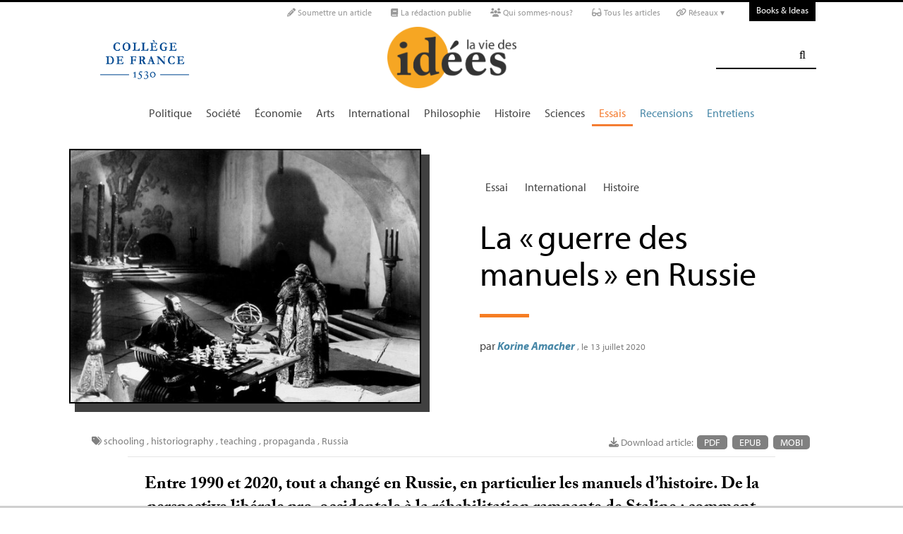

--- FILE ---
content_type: text/html; charset=utf-8
request_url: https://booksandideas.net/La-guerre-des-manuels-en-Russie
body_size: 24020
content:
<!doctype html>
<html dir="ltr" lang="fr" xmlns="http://www.w3.org/1999/xhtml" xml:lang="fr" class="ltr fr no-js">
	<!--<![endif]-->
	<head>
		<script type='text/javascript'>/*<![CDATA[*/(function(H){H.className=H.className.replace(/\bno-js\b/,'js')})(document.documentElement);/*]]>*/</script>
		<title>La « guerre des manuels » en Russie - La Vie des idées </title>
		
		
		
		<link rel="canonical" href="https://booksandideas.net/La-guerre-des-manuels-en-Russie" />
		<meta name="description" content="Entre 1990 et 2020, tout a chang&#233; en Russie, en particulier les manuels d&#039;histoire. De la perspective lib&#233;rale pro-occidentale &#224; la r&#233;habilitation rampante de Staline : comment enseigner l&#039;histoire dans la Russie contemporaine ?" >
		<meta property="article:author" content="Korine Amacher">
		<meta name="author" content="Korine Amacher">
		
		
		
		
		
		
		<meta property="og:title" content="La « guerre des manuels » en Russie">
		<meta property="og:url" content="https://booksandideas.net/La-guerre-des-manuels-en-Russie" />
		<meta property="og:description" content=" Entre 1990 et 2020, tout a chang&#233; en Russie, en particulier les manuels d&#039;histoire. De la perspective lib&#233;rale pro-occidentale &#224; la r&#233;habilitation rampante de Staline : comment enseigner l&#039;histoire dans la Russie contemporaine ? &#171; Ah ! Mais c&#039;est le manuel d&#039;histoire que j&#039;utilisais avec mes &#233;l&#232;ves ! &#187;, s&#039;exclama un jour &#224; la biblioth&#232;que L&#233;nine (nom informel de la Biblioth&#232;que russe d&#039;&#201;tat &#224; Moscou ) une dame d&#233;j&#224; &#226;g&#233;e qui passait &#224; c&#244;t&#233; de ma table de travail, heureuse de pouvoir (&#8230;) " >
		<meta property="og:type" content="article" >
		
		
		<meta name="bepress_citation_author" content="Korine Amacher">
		<meta name="bepress_citation_title" content="La « guerre des manuels » en Russie">
		<meta name="bepress_citation_date" content="2020-07-13">
		<meta name="bepress_citation_abstract_html_url" content="https://booksandideas.net/La-guerre-des-manuels-en-Russie">
		
		
		<meta name="DC.language" CONTENT="fr">
		<meta name="DC.title" CONTENT="La « guerre des manuels » en Russie">
		<meta name="DC.creator" content="Korine Amacher">
		<meta name="DC.source" CONTENT="La Vie des idées ">
		<meta name="DC.publisher" content="La Vie des idées ">
		<meta name="DC:date" content="2020-07-13">
		<meta name="DC.description" CONTENT=" Entre 1990 et 2020, tout a chang&#233; en Russie, en particulier les manuels d&#039;histoire. De la perspective lib&#233;rale pro-occidentale &#224; la r&#233;habilitation (&#8230;) ">
		<meta name="DC:type" content="journalArticle">
		
		
		
		<meta name="twitter:card" content="summary_large_image">
		<meta name="twitter:site" content="@laviedesidees
				">
		<meta name="twitter:creator" content="@laviedesidees
				">
		<meta name="twitter:title" content="La &#171; guerre des manuels &#187; en Russie">
		<meta name="twitter:description" content=" Entre 1990 et 2020, tout a chang&#233; en Russie, en particulier les manuels d&#039;histoire. De la perspective lib&#233;rale pro-occidentale &#224; la r&#233;habilitation rampante de Staline : comment enseigner l&#039;histoire dans la Russie contemporaine ? &#171; Ah ! Mais c&#039;est le manuel d&#039;histoire que j&#039;utilisais avec mes &#233;l&#232;ves ! &#187;, s&#039;exclama un jour &#224; la biblioth&#232;que L&#233;nine (nom informel de la Biblioth&#232;que russe d&#039;&#201;tat &#224; Moscou ) une dame d&#233;j&#224; &#226;g&#233;e qui passait &#224; c&#244;t&#233; de ma table de travail, heureuse de pouvoir (&#8230;) 
		
		">
		
			<meta name="twitter:image" content="https://booksandideas.net/local/cache-vignettes/L800xH578/arton4729-47de8.jpg?1720518568
				"
			>
		
		
		
		<meta property="fb:app_id" content="1513923505598044" />
		
		<!-- Google tag (gtag.js) -->
<script async src="https://www.googletagmanager.com/gtag/js?id=G-FBEQC3F0L2"></script>
<script>
  window.dataLayer = window.dataLayer || [];
  function gtag(){dataLayer.push(arguments);}
  gtag('js', new Date());

  gtag('config', 'G-FBEQC3F0L2');
</script>


<meta http-equiv="Content-Type" content="text/html; charset=utf-8" />
<meta name="viewport" content="width=device-width, initial-scale=1" />

   
<link rel="stylesheet" href="squelettes-dist/css/reset.css?1764924792" type="text/css" />
<link rel="stylesheet" href="squelettes-dist/css/clear.css?1764924792" type="text/css" />
<link rel="stylesheet" href="squelettes-dist/css/font.css?1764924792" type="text/css" />
<link rel="stylesheet" href="squelettes/css/links.css?1729235433" type="text/css" />
<link rel="stylesheet" href="squelettes-dist/css/typo.css?1764924792" type="text/css" />
<link rel="stylesheet" href="squelettes-dist/css/media.css?1764924792" type="text/css" />
<link rel="stylesheet" href="squelettes-dist/css/form.css?1764924792" type="text/css" />

<link rel="stylesheet" href="squelettes-dist/css/layout.css?1764924792" type="text/css" />


<link rel="stylesheet" href="squelettes-dist/css/spip.css?1764924792" type="text/css" />
<script>/*<![CDATA[*/
var blocs_replier_tout = 0;
var blocs_slide = 'normal';
var blocs_title_sep = /\|\|/g;
var blocs_title_def = 'Déplier||Replier';
var blocs_js_cookie = '';

/*]]>*/</script><script type="text/javascript">var js_nouvelle_fenetre='(nouvelle fenêtre)';var links_site = '//booksandideas.net';</script>
<script>
var mediabox_settings={"auto_detect":true,"ns":"box","tt_img":true,"sel_g":"#documents_portfolio a[type='image\/jpeg'],#documents_portfolio a[type='image\/png'],#documents_portfolio a[type='image\/gif']","sel_c":".mediabox","str_ssStart":"Diaporama","str_ssStop":"Arr\u00eater","str_cur":"{current}\/{total}","str_prev":"Pr\u00e9c\u00e9dent","str_next":"Suivant","str_close":"Fermer","str_loading":"Chargement\u2026","str_petc":"Taper \u2019Echap\u2019 pour fermer","str_dialTitDef":"Boite de dialogue","str_dialTitMed":"Affichage d\u2019un media","splash_url":"","lity":{"skin":"_simple-dark","maxWidth":"90%","maxHeight":"90%","minWidth":"400px","minHeight":"","slideshow_speed":"2500","opacite":"0.9","defaultCaptionState":"expanded"}};
</script>
<!-- insert_head_css -->
<link rel="stylesheet" href="plugins-dist/mediabox/lib/lity/lity.css?1764926070" type="text/css" media="all" />
<link rel="stylesheet" href="plugins-dist/mediabox/lity/css/lity.mediabox.css?1764926070" type="text/css" media="all" />
<link rel="stylesheet" href="plugins-dist/mediabox/lity/skins/_simple-dark/lity.css?1764926070" type="text/css" media="all" /><link rel='stylesheet' type='text/css' media='all' href='plugins-dist/porte_plume/css/barre_outils.css?1764926072' />
<link rel='stylesheet' type='text/css' media='all' href='local/cache-css/cssdyn-css_barre_outils_icones_css-cd57403e.css?1768907508' />
<link rel="stylesheet" type="text/css" href="plugins/auto/orthotypo/v2.2.0/css/typo_guillemets.css" media="all" />
<link rel="stylesheet" href="squelettes/css/links.css" type="text/css" media="all" />
<link rel="stylesheet" href="plugins/auto/typoenluminee/v4.0.1/css/enluminurestypo.css" type="text/css" media="all" /><link rel="stylesheet" type="text/css" href="plugins/auto/blocsdepliables/v1.4.2/css/blocs.css?1750406074" /><link rel="stylesheet" type="text/css" href="plugins/auto/owlcarousel/v1.1.0/css/owl.carousel.css" media="screen" />
<link rel="stylesheet" type="text/css" href="plugins/auto/owlcarousel/v1.1.0/css/owl.theme.css" media="screen" />
<link rel="stylesheet" type="text/css" href="plugins/auto/owlcarousel/v1.1.0/css/owl.modeles.css" media="screen" />



<!--<link rel="stylesheet" href="squelettes-dist/css/theme.css?1764924792" type="text/css" />-->





<script src="prive/javascript/jquery.js?1764925040" type="text/javascript"></script>

<script src="prive/javascript/jquery.form.js?1764925040" type="text/javascript"></script>

<script src="prive/javascript/jquery.autosave.js?1764925040" type="text/javascript"></script>

<script src="prive/javascript/jquery.placeholder-label.js?1764925040" type="text/javascript"></script>

<script src="prive/javascript/ajaxCallback.js?1764925040" type="text/javascript"></script>

<script src="prive/javascript/js.cookie.js?1764925040" type="text/javascript"></script>
<!-- insert_head -->
<script src="plugins-dist/mediabox/lib/lity/lity.js?1764926070" type="text/javascript"></script>
<script src="plugins-dist/mediabox/lity/js/lity.mediabox.js?1764926070" type="text/javascript"></script>
<script src="plugins-dist/mediabox/javascript/spip.mediabox.js?1764926070" type="text/javascript"></script><script type='text/javascript' src='plugins-dist/porte_plume/javascript/jquery.markitup_pour_spip.js?1764926072'></script>
<script type='text/javascript' src='plugins-dist/porte_plume/javascript/jquery.previsu_spip.js?1764926072'></script>
<script type='text/javascript' src='local/cache-js/jsdyn-javascript_porte_plume_start_js-2b59469a.js?1768907509'></script>
<link rel="shortcut icon" href="local/cache-gd2/3b/20125795b1979063313bd83a0e42b4.ico?1728629147" type="image/x-icon" />
<link rel="apple-touch-icon" sizes="57x57" href="local/cache-gd2/03/9d5c9ed6e25796219fadefa497095d.png?1728629147" />
<link rel="apple-touch-icon" sizes="114x114" href="local/cache-gd2/af/166d120026049d07ac81fe78d01fdc.png?1728629147" />
<link rel="apple-touch-icon" sizes="72x72" href="local/cache-gd2/fa/e6e44a99f24d3ab8721fafd406961d.png?1728629147" />
<link rel="apple-touch-icon" sizes="144x144" href="local/cache-gd2/db/7782b36a652f5b014809ee71693270.png?1728629147" />
<link rel="apple-touch-icon" sizes="60x60" href="local/cache-gd2/92/0b3d31589302a59a33e563f7733740.png?1728629147" />
<link rel="apple-touch-icon" sizes="120x120" href="local/cache-gd2/8f/ae45f3c2adfd2bc239738eed255e89.png?1728629147" />
<link rel="apple-touch-icon" sizes="76x76" href="local/cache-gd2/8e/bc589b250e07eae6791ad637becb50.png?1728629147" />
<link rel="icon" type="image/png" href="local/cache-gd2/f3/d5960e0600bf10bf2238202d0c1225.png?1728629147" sizes="96x96" />
<link rel="icon" type="image/png" href="local/cache-gd2/9d/389978653a32b327aa4095c09167c6.png?1728629147" sizes="16x16" />
<link rel="icon" type="image/png" href="local/cache-gd2/f7/0443f4cea4ec5ff3a260ed78a23ef6.png?1728629147" sizes="32x32" />
<link rel="icon" type="image/png" href="local/cache-gd2/e4/b8f5a2330d04188bb812ab1056f4ac.png?1728629147" sizes="192x192" />
<meta name="msapplication-TileImage" content="local/cache-gd2/af/166d120026049d07ac81fe78d01fdc.png?1728629147" />

<meta name="msapplication-TileColor" content="#f6a623" />
<meta name="theme-color" content="#f6a623" /><link rel='stylesheet' href='local/cache-css/cssdyn-tarteaucitron_custom_css-56e9588f.css?1768907507' type='text/css' /><script type='text/javascript' src='plugins/auto/tarteaucitron/v1.9.2/lib/tarteaucitron/tarteaucitron.js' id='tauc'></script>
<script type="text/javascript">
	tarteaucitron.init({
		"privacyUrl": "", /* Privacy policy url */

		"hashtag": "#tarteaucitron", /* Ouverture automatique du panel avec le hashtag */
		"cookieName": "tarteaucitron", /* Cookie name */

		"orientation": "bottom", /* le bandeau doit être en haut (top), au milieu (middle) ou en bas (bottom) ? */

		"groupServices": false, /* Group services by category */
		"closePopup": false, /* Show a close X on the banner */

		/* Gestion petit bandeau */
		"showAlertSmall": false, /* afficher le petit bandeau en bas à droite ? */
		"cookieslist": false, /* Afficher la liste des cookies installés ? */

		/* Gestion de la petite icone Cookie */
		"showIcon": false, /* Show cookie Icon or not */
		
		"iconPosition": "BottomRight", /* BottomRight, BottomLeft, TopRight and TopLeft */

		"adblocker": false, /* Afficher un message si un adblocker est détecté */

		/* Gestion grand bandeau */
		"DenyAllCta" : true, /* Show the deny all button */
		"AcceptAllCta" : true, /* Show the accept all button when highPrivacy on */
		"highPrivacy": true, /* Si true, affiche le bandeau de consentement. Sinon, le consentement est implicite. */

		"handleBrowserDNTRequest": true, /* If Do Not Track == 1, disallow all */

		"removeCredit": false, /* supprimer le lien vers la source ? */

		"useExternalCss": false, /* If false, the tarteaucitron.css file will be loaded */
		"useExternalJs": false, /* If false, the tarteaucitron.js file will be loaded */

		

		"moreInfoLink": false, /* Show more info link */
		

		"mandatory": false, /* Show a message about mandatory cookies */

		"googleConsentMode": true, /* Activer le Google Consent Mode v2 pour Google ads & GA4 */
		"bingConsentMode": true, /* Activer le Bing Consent Mode pour Clarity & Bing Ads */
		"softConsentMode": false, /* Soft consent mode (le consentement est requis pour charger les tags) */
	});

	var tarteaucitronCustomText = {
		
		
		"icon": 'Gestionnaire de cookies - ouverture d’une fenêtre'
	}

	var tarteaucitronForceLanguage = 'fr';
</script>
<script src="https://booksandideas.net/plugins/auto/ancresdouces/v3.0.0/js/jquery.scrollto.js" type="text/javascript"></script><script src="https://booksandideas.net/plugins/auto/ancresdouces/v3.0.0/js/jquery.localscroll.js" type="text/javascript"></script><script type="text/javascript">/* <![CDATA[ */
function ancre_douce_init() {
	if (typeof jQuery.localScroll=="function") {
		jQuery.localScroll({autoscroll:false, hash:true, onAfter:function(anchor, settings){ 
			jQuery(anchor).attr('tabindex', -1).on('blur focusout', function () {
				// when focus leaves this element, 
				// remove the tabindex attribute
				jQuery(this).removeAttr('tabindex');
			}).focus();
		}});
	}
}
if (window.jQuery) jQuery(document).ready(function() {
	ancre_douce_init();
	onAjaxLoad(ancre_douce_init);
});
/* ]]> */</script><script src="plugins/auto/links/v4.1.2/links.js" type="text/javascript"></script>
<script src='plugins/auto/blocsdepliables/v1.4.2/js/blocs.js?1750406074'></script><script src="plugins/auto/owlcarousel/v1.1.0/javascript/owl.carousel.js" type="text/javascript"></script>



<script src="squelettes/js/script.js?1762768739" type="text/javascript"></script>


<meta name="generator" content="SPIP 4.4.7" />














<script src="https://code.jquery.com/ui/1.9.1/jquery-ui.js"></script>


<link type="text/css" rel="stylesheet" href="squelettes/js/jquery-dropdown-master/jquery.dropdown.min.css" />
<script type="text/javascript" src="squelettes/js/jquery-dropdown-master/jquery.dropdown.js"></script>


<link href="squelettes/fontawesome6/css/fontawesome.css" rel="stylesheet" />
<link href="squelettes/fontawesome6/css/brands.css" rel="stylesheet" />
<link href="squelettes/fontawesome6/css/solid.css" rel="stylesheet" />


<script src="squelettes/js/collapse_menu.js" type="text/javascript"></script>

<!-- For third-generation iPad with high-resolution Retina display: -->

<!-- For iPhone with high-resolution Retina display: -->

<!-- For first- and second-generation iPad: -->

<!-- For non-Retina iPhone, iPod Touch, and Android 2.1+ devices: -->




<!-- <meta name="viewport" content="width=device-width, height=device-height" /> -->
<meta name="viewport" content="width=device-width, initial-scale=1, user-scalable = no">


<meta name="format-detection" content="telephone=no">


<script src="//use.typekit.net/tbi6naw.js"></script>
<script>try{Typekit.load();}catch(e){}</script>	
			

<link rel="stylesheet" href="squelettes/css/habillage.css" type="text/css" media="projection, screen, tv" />		
		
		<link rel="stylesheet" href="squelettes/js/selection-sharer-master/dist/selection-sharer.css" type="text/css" />
		
		
		<script type='text/javascript' src='https://platform-api.sharethis.com/js/sharethis.js#property=648316a77e3db300120b2be7&product=sticky-share-buttons' async='async'></script>

		
		
	</head>
	<body class="page_article fr">
		<!-- Facebook SDK -->
		<div id="fb-root"></div>
		<script async defer crossorigin="anonymous" src="https://connect.facebook.net/fr_FR/sdk.js#xfbml=1&version=v4.0&appId=1513923505598044&autoLogAppEvents=1"></script>
		<!-- / Facebook SDK -->
		
		<div id="page">
			
			
			<div class="entete">

<ul id="skip" class="no_print">
	<li><a href="#big_menu_container">Aller au menu principal </a></li>
	<li><a href="#conteneur">Aller au contenu principal </a></li>
	<li><a href="#pied">Aller au pied de page </a></li>
</ul>

<div id="sub_menu_container" class="no_print">
	<div id="sub_menu">
		<div class="subc">
			<div id="tools">
				<ul>
						
							<li><a rel="me" href="Soumettre-un-article" class="social_link"><i class="fa-solid fa-pencil" aria-hidden="true"></i> Soumettre un article</a></li>
						
						
							<li><a rel="me" href="-La-redaction-publie-33-" class="social_link"><i class="fa-solid fa-book" aria-hidden="true"></i> La rédaction publie</a> </li>
						
						
							<li><a rel="me" href="Qui-sommes-nous" class="social_link"><i class="fa-solid fa-users" aria-hidden="true"></i> Qui sommes-nous?</a> </li>
						
						
							<li><a rel="me" href="-Tous-les-articles-" class="social_link"><i class="fa-solid fa-glasses"></i> Tous les articles</a> </li>
						
						
							<li class="deroulant"><a href="#"><i class="fa fa-link" aria-hidden="true"></i> Réseaux ▾</a>
								<ul class="sous">
									<li><a rel="me" href="https://bsky.app/profile/laviedesidees.bsky.social" target="_blank" class="social_link"><i class="fa fa-cloud" aria-hidden="true"></i> Bluesky</a></li>
									<li><a rel="me" href="https://piaille.fr/@laviedesidees" target="_blank" class="social_link"><i class="fa-brands fa-mastodon"></i> Mastodon</a></li>
									<li><a href="https://twitter.com/laviedesidees" target="_blank" class="social_link"><i class="fa-brands fa-x-twitter"></i> Twitter/X</a></li>
									<li><a href="https://www.threads.net/@laviedesidees" target="_blank" class="social_link"><i class="fa-brands fa-threads"></i> Threads</a></li>
									<li><a href="https://www.instagram.com/laviedesidees/" target="_blank" class="social_link"><i class="fa-brands fa-instagram"></i> Instagram</a></li>
									<li><a href="https://www.facebook.com/Laviedesideesfr/" target="_blank" class="social_link"><i class="fa-brands fa-facebook"></i> Facebook</a></li>
									<li><a href="https://www.youtube.com/channel/UCaMe83Ur75Z379aP1eUUQeg" target="_blank" class="social_link"><i class="fa-brands fa-youtube"></i> Youtube</a></li>
									<li><a href="https://www.linkedin.com/company/la-vie-des-idées" target="_blank" class="social_link"><i class="fa-brands fa-linkedin"></i> Linkedin</a></li>
									<li><a href="https://seenthis.net/people/la_vie_des_idees" target="_blank" class="social_link"><i class="fa fa-quote-right" aria-hidden="true"></i> SeenThis</a></li>
								</ul>
							</li>
					</ul>
						
					<a href="https://booksandideas.net" title="visit Books &amp; Ideas" class="header_tools_BandI">Books & Ideas</a>
					
			</div>
		</div><!-- /subc -->
	</div><!-- / sub menu -->
</div><!-- / sub menu container -->

<div id="header_container" class="no_print">
	<div id="entete">
		<div class="subc">
			
			
				<div class="logo_college">
					<a href="https://www.college-de-france.fr/"  target="_blank"><img src="squelettes/images/logoCDF_web_bleu.png" width="150px" alt="" /></a>
				</div>
			
			<div class="logo_site_vdi">
			
			<a rel="start" href="https://booksandideas.net/" class="logo">
						<img src='local/cache-vignettes/L423xH200/siteon0-2c255.png?1675949576' alt='La Vie des id&#233;es ' class='no-adapt-img spip_logo spip_logos logo-light' width='423' height='200' onmouseover='' onmouseout='' title='Accueil' />
						<img src="squelettes/images/logo_vdi_hd_white.png" alt="La Vie des idées" class="no-adapt-img spip_logo spip_logos logo-dark">
					</a>
				
				
			</div>
			
			<div class="nettoyeur"></div>
		</div><!-- /subc -->
	</div><!-- / entete -->
</div><!-- / header container -->

<!-- ########################## mobile ############################### -->
<input id="menu-toggle" type="checkbox" />
<label class='menu-button-container' for="menu-toggle">
	<div class='menu-button'></div>
	</label>
<ul class="menu">
	<li class="li_search"><div class="formulaire_spip formulaire_recherche" id="formulaire_recherche">
<form action="spip.php?page=recherche" method="get"><div>
	<input name="page" value="recherche" type="hidden"
>
	
	<label for="recherche">Rechercher :</label>
	<input type="search" class="search text" size="25" name="recherche" id="recherche" accesskey="4" autocapitalize="off" autocorrect="off" />
	<input type="submit" class="submit" value="&#xf002;" title="Rechercher" />
</div></form>
</div>
</li>
	
		<li><a href="+-Politique-+">Politique </a></li>
	
		<li><a href="+-Societe-+">Société </a></li>
	
		<li><a href="+-Economie-+">Économie </a></li>
	
		<li><a href="+-Art-litterature-+">Arts </a></li>
	
		<li><a href="+-International-+">International</a></li>
	
		<li><a href="+-Philosophie-+">Philosophie </a></li>
	
		<li><a href="+-Histoire-+">Histoire </a></li>
	
		<li><a href="+-Sciences-1503-+">Sciences </a></li>
	
	
	<li class="menu_rub"><a href="-Essais-" class="on">Essais</a></li>

	<li class="menu_rub"><a href="-Livres-etudes-">Recensions</a></li>

	<li class="menu_rub"><a href="-Entretiens-31-">Entretiens</a></li>

<li class="BIlink"><a href="https://booksandideas.net" title="visit Books &amp; Ideas">Books & Ideas</a></li>	
</ul>
<!-- ######################################################### -->

<div id="search_box" class="no_print"><div id="search_wrapper"><div class="formulaire_spip formulaire_recherche" id="formulaire_recherche">
<form action="spip.php?page=recherche" method="get"><div>
	<input name="page" value="recherche" type="hidden"
>
	
	<label for="recherche">Rechercher :</label>
	<input type="search" class="search text" size="25" name="recherche" id="recherche" accesskey="4" autocapitalize="off" autocorrect="off" />
	<input type="submit" class="submit" value="&#xf002;" title="Rechercher" />
</div></form>
</div>
</div></div>

<div id="big_menu_container" class="no_print">
	<div id="big_menu_wrapper">
		<div class="subc">
			<div id="menu_them">
				<ul>
					
					<li><a href="+-Politique-+">Politique </a></li>
					
					<li><a href="+-Societe-+">Société </a></li>
					
					<li><a href="+-Economie-+">Économie </a></li>
					
					<li><a href="+-Art-litterature-+">Arts </a></li>
					
					<li><a href="+-International-+">International</a></li>
					
					<li><a href="+-Philosophie-+">Philosophie </a></li>
					
					<li><a href="+-Histoire-+">Histoire </a></li>
					
					<li><a href="+-Sciences-1503-+">Sciences </a></li>
					
					
					<li class="menu_rub"><a href="-Essais-" class="on">Essais</a></li>

	<li class="menu_rub"><a href="-Livres-etudes-">Recensions</a></li>

	<li class="menu_rub"><a href="-Entretiens-31-">Entretiens</a></li>

<li class="BIlink"><a href="https://booksandideas.net" title="visit Books &amp; Ideas">Books & Ideas</a></li>					
				</ul>
				<div class="nettoyeur"></div>
			</div><!-- / menu them -->

		</div><!-- /subc -->
		<div class="nettoyeur"></div>
	</div><!-- / big_menu_wrapper -->
	<div class="nettoyeur"></div>
</div><!-- / menu them container -->


</div>			
			
				
				
				
			
				<div class="cartouche flex_conteneur">
	<div class="conteneur_inner" style="height: 100%;">
		
		
		
		
		<div class="cartouche_logo flex_bloc_50">
			<div class="subcl">
				<div class="logo_wrapper">
					<img src='local/cache-vignettes/L554xH400/arton4729-54809.jpg?1702388582' alt='' class='spip_logo' width='554' height='400' onmouseover='' onmouseout='' />
					
					
					
					
				</div>
			</div>
		</div>
		
		<div class="cartouche_titres flex_bloc_50">
			<div class="cartouche_titres_inner subcr">
				<p class="cartouches_entetes">
					
					
						<a href="-Essais-">Essai</a>
							
					
															
					 
					
						<a href="+-International-+">International</a>
					
						<a href="+-Histoire-+">Histoire </a>
					
					
					 
					
				</p>
				
				
				
				
				
				<h1>
					
					<div  class="titre">La «<small class="fine d-inline"> </small>guerre des manuels<small class="fine d-inline"> </small>» en Russie</div>
					
					
					
				</h1>
				
				
				
				<hr>
				
				<div class="cartouche_bis">
					
					
						
						
					
					<div class="signature">
						
						<span class="par">
							par 
							<span class="vcard author nom_auteur"><a class="url fn spip_in" rel="author" href="_Amacher-Korine_">Korine Amacher</a></span>
						</span>
						
						<span class="date">, le  13 juillet 2020</span>
						
						
						
						
						
						<br><br><br>
					</div>
				
				</div>	
				
				<div class="nettoyeur"></div>
			</div>
		</div>
		
	</div><!-- /conteneur_inner -->
</div>
<!-- / cartouche -->					
			
			<div class="conteneur large_simple">
			<div class="conteneur_inner">
					
				
				<div id="contenu_article" class="subc">
					
					
					<div id="content_article_wrapper container-fluid">
						<div id="content_article">
							
							<div class="clearfix">
								<div class="right">
									
									
									
									
									<div class="download_article_container">
	<i class="fa fa-download" aria-hidden="true"></i> Download article:
    
    
		<a href="IMG/pdf/20200713_russie.pdf">PDF</a>
	
	
	
	

	    
    
	
		
         
		 <a href="/?action=generer_epub&amp;id_article=4729">EPUB</a>
	
	
	
	
		
         
		 <a href="/?action=generer_mobi&amp;id_article=4729">MOBI</a>
	
	
</div></div>
								
								
								<div class="tags_container">
	
	<i class="fa fa-tags" aria-hidden="true"></i>
    
		<a href="+-ecole-+">schooling</a>
	, 
		<a href="+-historiographie-+">historiography</a>
	, 
		<a href="+-enseignement-+">teaching</a>
	, 
		<a href="+-propagande-+">propaganda</a>
	, 
		<a href="+-Russie-+">Russia</a>
	
</div></div>
							
							
							
							<div class="entry-content chapo"><p>Entre 1990 et 2020, tout a changé en Russie, en particulier les manuels d’histoire. De la perspective libérale pro-occidentale à la réhabilitation rampante de Staline : comment enseigner l’histoire dans la Russie contemporaine<small class="fine d-inline"> </small>?</p></div>
								
							<div class="nettoyeur"></div>
							
							<div class="texte_wrapper">	
								
								
								<div class="entry-content texte"><p>«<small class="fine d-inline"> </small>Ah<small class="fine d-inline"> </small>! Mais c’est le manuel d’histoire que j’utilisais avec mes élèves<small class="fine d-inline"> </small>!<small class="fine d-inline"> </small>», s’exclama un jour à la bibliothèque Lénine (nom informel de la Bibliothèque russe d’État à Moscou ) une dame déjà âgée qui passait à côté de ma table de travail, heureuse de pouvoir partager avec moi ses lointains souvenirs d’enseignante.</p>
<p>«<small class="fine d-inline"> </small>Vous savez, continua-t-elle, durant les années 1990, la vie était difficile. Mais d’un autre côté, il y avait une grande liberté de pensée et on pouvait proposer plusieurs points de vue aux enfants. Le pouvoir n’avait pas le temps de s’occuper de l’enseignement de l’histoire, il avait assez d’autres problèmes. Vous pensez quoi de ce manuel<small class="fine d-inline"> </small>? C’était un des plus utilisés. Aujourd’hui, tout a changé.<small class="fine d-inline"> </small>»</p>
<h3 class="spip">Les années de «<small class="fine d-inline"> </small>liberté de l’histoire<small class="fine d-inline"> </small>»</h3>
<p>Cette enseignante à la retraite a raison : entre les années 1990 et 2020, «<small class="fine d-inline"> </small>tout a changé<small class="fine d-inline"> </small>» en Russie. Or cela concerne également les manuels d’histoire, qui ont fait l’objet d’innombrables polémiques durant de nombreuses années, à tel point que l’on a parlé d’une «<small class="fine d-inline"> </small>guerre des manuels<small class="fine d-inline"> </small>». Celle-ci a opposé les partisans d’une éducation patriotique à ceux et celles, historiens, journalistes ou enseignants, qui refusent toute utilisation politique de l’histoire et estiment que le pouvoir n’a pas à se mêler de l’écriture du récit historique scolaire.</p>
<p>Or le pouvoir russe s’intéresse à l’enseignement de l’histoire, dont la mission, estime-t-il, est de transmettre aux enfants un système de valeurs et de forger leur regard sur le passé, mais aussi sur le présent. Et c’est le ministère de l’Éducation de la Fédération de Russie qui «<small class="fine d-inline"> </small>recommande<small class="fine d-inline"> </small>» certains manuels, après expertise<span class="spip_note_ref">&nbsp;[<a href="#nb1" class="spip_note" rel="appendix" title="Au sujet de la procédure des expertises des manuels, cf. http://273-фз.рф/akty_m" id="nh1">1</a>]</span>.</p>
<p>Les premiers manuels d’histoire russe de l’époque postsoviétique apparaissent en 1992, mais c’est à partir de 1994 que le marché prend son véritable essor, lorsque le ministère de l’Éducation autorise la publication de plusieurs manuels d’histoire différents pour les mêmes classes. L’idée qu’il puisse y avoir un manuel unique, ou plutôt une vision unique de l’histoire, comme à l’époque soviétique, semble alors définitivement rejetée.</p>
<p>Ce sont des années de «<small class="fine d-inline"> </small>liberté de l’histoire<small class="fine d-inline"> </small>» dont cette enseignante croisée à la bibliothèque Lénine se souvient avec nostalgie. En 2002, environ 70 manuels autorisés par le ministère de l’Éducation pour toutes les classes sont en circulation. En réalité, en dépit de cette offre élargie, le regard sur le passé est assez homogène : la majorité des manuels d’histoire des années 1990 reflètent le rejet, par la Russie d’alors, du paradigme marxiste au profit du modèle libéral et pro-occidental. D’une façon générale, la violence révolutionnaire et l’extrémisme, représentés au <span class="caps">XIX</span><sup class="typo_exposants">e</sup> siècle par les terroristes et au début du <span class="caps">XX</span><sup class="typo_exposants">e</sup> siècle par les bolcheviks, sont rejetés au profit des réformes, présentées comme la seule méthode acceptable de transformation de la société.</p>
<p>Quant à Staline, aucun auteur ne se risque à le défendre dans l’atmosphère antistalinienne de cette période. Le terme «<small class="fine d-inline"> </small>totalitarisme<small class="fine d-inline"> </small>» est d’ailleurs couramment utilisé pour qualifier le régime stalinien et, de ce point de vue, on perçoit aisément une convergence entre la vision de l’histoire proposée dans les manuels et celle défendue par le pouvoir pro-occidental de Boris Eltsine.</p>
<h3 class="spip">Le Christ et le tsar</h3>
<p>L’évolution des manuels d’histoire reflète celle de la Russie postsoviétique. Peu à peu, l’unanimisme que l’on perçoit tant dans le récit scolaire que dans les discours du pouvoir russe et dans les médias se fissure. Au milieu des années 1990, la Russie traverse une crise sociale et économique profonde, qui atteint son pic en 1998 : hausse des prix, salaires et retraites impayées, dévaluation des épargnes, instabilité, pertes de garanties sociales, corruption généralisée, accaparement des richesses par une minorité. Les valeurs occidentales, libérales et démocratiques, sur lesquelles l’équipe de Boris Eltsine a fondé sa légitimité, ne fonctionnent plus.</p>
<p>Désormais, il s’agit plus tant de délégitimer le système soviétique pour mieux légitimer un système libéral et pro-occidental, que de proposer à une population plongée dans les difficultés quotidiennes, sinon un futur radieux, du moins un passé glorieux. Les festivités organisées en 1995 à l’occasion du cinquantième anniversaire de la «<small class="fine d-inline"> </small>Victoire<small class="fine d-inline"> </small>», avec une pompe oubliée depuis le début de la perestroïka, en témoignent.</p>
<p>Signe des temps, à la fin des années 1990, de nouveaux manuels consacrés à l’histoire impériale russe sont publiés (par exemple <i>Histoire de la Russie au <span class="caps">XIX</span><sup class="typo_exposants">e</sup> siècle</i> d’Alexandre Bokhanov). Violemment antioccidentaux, ils font l’apologie du tsarisme : les tsars sont dépeints comme des hommes généreux, justes, courageux, excellents militaires, profondément religieux, mais aussi comme des pères et des maris aimants, des travailleurs infatigables. L’Empire de Russie, estiment les auteurs, doit être guidé par une main forte, secondée par une Église orthodoxe qui explique au citoyen de son pays «<small class="fine d-inline"> </small>combien il est important dans la vie de suivre les commandements du Christ<small class="fine d-inline"> </small>».</p>
<p>Les opposants au tsarisme sont (des plus modérés, comme les décembristes de 1825, au plus radicaux, comme les bolcheviks) représentés comme des ennemis de l’État russe, des traîtres à la patrie, soumis à la pernicieuse influence de l’Occident. Le portrait de Lénine, «<small class="fine d-inline"> </small>qui ne croyait pas en Dieu<small class="fine d-inline"> </small>», «<small class="fine d-inline"> </small>ne s’intéressait pas à l’histoire de la Russie, qui lui semblait ‘ennuyeuse’<small class="fine d-inline"> </small>», et connaissait mal Pouchkine, est suivi de celui du prêtre et prédicateur Jean de Cronstadt, décrit comme l’un de «<small class="fine d-inline"> </small>nos plus célèbres compatriotes<small class="fine d-inline"> </small>» et érigé en modèle pour les écoliers.</p>
<p>Ces manuels constituent certes une minorité dans le flot de ceux qui sont alors écoulés sur le marché scolaire. Toutefois, ils cristallisent jusqu’à la caricature le rejet d’un Occident dont il convient à nouveau de se protéger, et marquent le retour de l’image d’une Russie orthodoxe dont la civilisation est supérieure à celle, matérialiste et individualiste, de l’Occident – une Russie qui ne peut se maintenir puissante que grâce à un pouvoir autoritaire.</p>
<h3 class="spip">De Staline à Poutine</h3>
<p>Dès son arrivée à la tête du pays, en 2000, Vladimir Poutine se présente comme le restaurateur de la tradition d’un État russe fort. Le nouveau président manifeste rapidement de l’intérêt pour les manuels d’histoire. Ceux-ci, explique-t-il, «<small class="fine d-inline"> </small>doivent susciter chez l’écolier un sentiment de fierté vis-à-vis de son histoire et de son pays<small class="fine d-inline"> </small>». En 2003, la mention «<small class="fine d-inline"> </small>recommandé par le ministère de l’Éducation<small class="fine d-inline"> </small>» est retirée au manuel d’histoire soviétique d’Igor Doloutski, qui qualifie le régime stalinien de «<small class="fine d-inline"> </small>terroriste<small class="fine d-inline"> </small>», compare Staline à Ivan le Terrible et évoque une «<small class="fine d-inline"> </small>occupation<small class="fine d-inline"> </small>» soviétique des Républiques baltes durant 50 ans, une interprétation que le pouvoir russe a toujours rejetée.</p>
<p>Désormais, les grands axes de la politique stalinienne sont de plus en plus souvent évoqués – dans les médias officiels notamment – sur le mode de la justification. Le pic de la réévaluation positive de Staline est atteint en 2007, avec la publication de manuels d’histoire faisant partie d’un projet d’élaboration de nouveaux standards d’éducation au niveau fédéral et comprenant un manuel méthodique pour les enseignants. La violence politique, les répressions staliniennes, la famine des années 1932-1933, la Terreur de 1937-1938 y sont présentées comme des «<small class="fine d-inline"> </small>déformations<small class="fine d-inline"> </small>» inévitables de la «<small class="fine d-inline"> </small>modernisation forcée<small class="fine d-inline"> </small>» du pays, grâce à laquelle l’<span class="caps">URSS</span> a pu vaincre l’Allemagne nazie.</p>
<p>Au même moment, de nombreux signes font craindre une réhabilitation officielle de Staline. En 2009, par exemple, une inscription en l’honneur de Staline est restaurée dans la station de métro Kourskaïa à Moscou : «<small class="fine d-inline"> </small>Staline nous a élevés dans la foi en le peuple, il a inspiré notre travail et nos exploits.<small class="fine d-inline"> </small>»<span class="spip_note_ref">&nbsp;[<a href="#nb2" class="spip_note" rel="appendix" title="Il s’agit des paroles de l’ancien hymne soviétique de 1944, qui avaient&nbsp;(…)" id="nh2">2</a>]</span> Un travail très efficace a lieu dans le camp opposé à cette réhabilitation rampante de Staline – un camp très large, comptant des historiens, des intellectuels, des enseignants, des universitaires, des journalistes, mais aussi l’Association Memorial. Leurs nombreuses publications sur le stalinisme, leurs prises de position, durant conférences et colloques, mais également dans les médias, ont empêché cette vision de triompher<span class="spip_note_ref">&nbsp;[<a href="#nb3" class="spip_note" rel="appendix" title="Voir notamment la collection « Histoire du stalinisme » des éditions&nbsp;(…)" id="nh3">3</a>]</span>.</p>
<p>Quant aux manuels d’histoire, la plupart continue à mettre en avant les aspects sombres du régime soviétique – en particulier la collectivisation forcée et la terreur stalinienne –, même si au fil des rééditions, l’accent est de plus en plus placé sur les réussites – militaires, techniques et scientifiques – du régime soviétique, et de moins en moins sur les pertes humaines engendrées par ces «<small class="fine d-inline"> </small>réussites<small class="fine d-inline"> </small>».</p>
<p>Alors que l’Occident tend souvent à réduire l’<span class="caps">URSS</span> au stalinisme et au totalitarisme, les manuels d’histoire russe entendent souligner que l’histoire de l’<span class="caps">URSS</span> ne se résume pas aux répressions staliniennes et qu’elle comporte de nombreux aspects glorieux dont les enfants peuvent être fiers. En cela, les manuels répondent bien à l’injonction du pouvoir russe.</p>
<h3 class="spip">Un ou plusieurs manuels<small class="fine d-inline"> </small>?</h3>
<p>C’est dans ce contexte de multiplicité des manuels, d’innombrables débats sur le stalinisme, de politisation de plus en plus forte de l’histoire suscitée par les conflits mémoriels qui opposent la Russie à certains pays – l’Ukraine, la Pologne et les États baltes en particulier –, que les discussions sur le retour à un manuel unique ont fait surface, sans que l’avis du gouvernement n’apparaisse jamais ni clair ni tranché.</p>
<p>Finalement, en 2013, après la réunion de commissions et de groupes de travail, une Conception d’un nouveau standard méthodologique d’enseignement de l’histoire nationale est rédigée sous l’égide de la très officielle Société historique russe (<a href="https://historyrussia.org/" class="spip_out" rel="external">Koncepcija novogo učebno-metodičeskogo kompleksa po otečestvennoj istorii</a>). <a href="https://historyrussia.org/images/documents/konsepsiyafinal.pdf" class="spip_out" rel="external">Ce texte de 80 pages</a><span class="spip_note_ref">&nbsp;[<a href="#nb4" class="spip_note" rel="appendix" title="Le groupe de travail chargé d’élaborer la nouvelle conception était présidé&nbsp;(…)" id="nh4">4</a>]</span> constitue le fondement sur lequel doit désormais s’appuyer le récit scolaire, sans qu’on en revienne à un manuel unique d’histoire. En lieu et place ont paru en 2016 trois séries de manuels, publiées par trois maisons d’édition différentes (Prosvechtchenie, Drofa et Rousskoe slovo) et comprenant chacune plusieurs volumes qui retracent l’histoire russe «<small class="fine d-inline"> </small>des origines à nos jours<small class="fine d-inline"> </small>». On ne peut cependant parler de rupture totale entre les anciens et les nouveaux manuels, certains auteurs des anciens ayant participé à la rédaction des nouveaux.</p>
<p>En réalité, ce que les nouveaux manuels montrent, c’est l’état actuel de la politique historique russe. À l’intérieur d’un cadre dicté par le pouvoir, une certaine marge de manœuvre reste autorisée. Les trois séries présentent en effet des nuances dans leur description des événements historiques. Cela concerne tant le monde paysan au <span class="caps">XVII</span><sup class="typo_exposants">e</sup> siècle (dépeint comme harmonieux et solidaire dans une série de manuels, alors qu’une autre série pointe la dureté de la vie quotidienne des paysans et semble justifier les révoltes populaires) que le pacte germano-soviétique de 1939, plus ou moins fortement défendu selon les séries de manuels.</p>
<p>Demeure un fil directeur commun, issu des recommandations présentes dans la <i>Conception</i> : l’importance accordée à la continuité des «<small class="fine d-inline"> </small>principales étapes de développement de l’État russe multinational<small class="fine d-inline"> </small>», fondé sur les efforts communs de nombreuses générations de Russes. Comme l’indique la <i>Conception</i>, il s’agit d’éviter de souligner «<small class="fine d-inline"> </small>les contradictions internes et les interprétations incompatibles au sujet des événements historiques, notamment ceux qui ont une signification primordiale pour certaines régions de Russie<small class="fine d-inline"> </small>».</p>
<h3 class="spip">«<small class="fine d-inline"> </small>Ce qui nous unit<small class="fine d-inline"> </small>»</h3>
<p>Or cette nécessité de construire un récit collectif sans évoquer les «<small class="fine d-inline"> </small>interprétations incompatibles<small class="fine d-inline"> </small>» a un coût : celui, notamment, de passer sous silence le caractère impérialiste des conquêtes russes et les résistances des différentes populations intégrées à la Russie tout au long de l’histoire. En juin 2013, lors d’un entretien à la radio <i>Écho de Moscou</i>, l’historien et auteur de manuels Alexandre Danilov expliquait que, 22 ans après la disparition de l’<span class="caps">URSS</span>, le «<small class="fine d-inline"> </small>pluralisme<small class="fine d-inline"> </small>» qui régnait dans l’historiographie commençait à «<small class="fine d-inline"> </small>créer des problèmes dans les régions<small class="fine d-inline"> </small>».</p>
<p>En effet, les manuels d’histoire régionaux allaient à l’encontre des «<small class="fine d-inline"> </small>avis et des conclusions qui émanaient du centre<small class="fine d-inline"> </small>» et laissaient émerger un «<small class="fine d-inline"> </small>patriotisme local<small class="fine d-inline"> </small>». La «<small class="fine d-inline"> </small>conservation de l’unité de notre pays<small class="fine d-inline"> </small>» doit être placée au centre des manuels d’histoire, affirmait-il. Cette tâche peut être réalisée, ajoutait-il, en introduisant par exemple dans le récit scolaire un «<small class="fine d-inline"> </small>héros national<small class="fine d-inline"> </small>», qui serait mentionné en lien avec des événements «<small class="fine d-inline"> </small>panrusses<small class="fine d-inline"> </small>». Lorsqu’un de ses interlocuteurs lui demanda que faire si les régions proposaient d’introduire des personnages ayant lutté contre leur intégration à la Russie, il répondit qu’ils ne seraient probablement pas introduits dans les manuels fédéraux, puisque, répéta-t-il, il s’agit avant tout de montrer «<small class="fine d-inline"> </small>ce qui nous unit<small class="fine d-inline"> </small>».</p>
<p>On perçoit aisément dans la <i>Conception</i>, et donc dans les nouveaux manuels, une volonté de gommer les aspects sombres de l’histoire russe. Mais il s’agit également de réconcilier les points de vue antagonistes. C’est pourquoi les affirmations les plus outrancières présentes dans les manuels de tendance monarchiste, en particulier les diatribes à l’égard de l’Occident, ont disparu.</p>
<p>L’histoire russe est désormais présentée comme une partie intégrante du processus historique mondial, sur lequel la Russie – le «<small class="fine d-inline"> </small>plus grand État multinational et multi-religieux au monde<small class="fine d-inline"> </small>» – a exercé et continue d’exercer une influence considérable. Ainsi, les partisans d’une histoire patriotique peuvent être satisfaits, les nouveaux manuels ayant largement répondu aux injonctions venues d’en-haut : susciter chez les jeunes élèves de la fierté à l’égard de l’histoire russe.</p>
<h3 class="spip">Le marché du livre</h3>
<p>Quant à ceux et celles qui s’opposent à la vision «<small class="fine d-inline"> </small>patriotique<small class="fine d-inline"> </small>» de l’histoire, ils peuvent se dire que le pire a été évité. En effet, dans les nouveaux manuels, Staline n’est pas réhabilité, ni les répressions staliniennes justifiées par des considérations supérieures. Telle est vraisemblablement la raison pour laquelle la publication des nouveaux manuels a suscité peu de polémiques dans les médias russes, mettant ainsi peut-être un terme, en Russie, à la longue «<small class="fine d-inline"> </small>guerre des manuels<small class="fine d-inline"> </small>».</p>
<p>Considérées pour l’instant comme les seules conformes à la Conception, ces trois séries de manuels sont régulièrement rééditées depuis 2016. Le marché des manuels d’histoire s’est donc certes considérablement rétréci en Russie, mais l’idée d’un retour au manuel unique, auquel une partie des historiens et des enseignants se sont toujours opposés, semble être abandonnée. Quant aux maisons d’édition des livres scolaires, elles ne s’en plaignent pas.</p>
<p>En effet, un manuel unique signifie des gains financiers pour une seule maison d’édition. Or la lutte entre les différentes maisons d’édition est féroce, le marché des livres scolaires étant, en Russie, très lucratif : les écoles achètent les manuels qu’ils choisissent sur une liste établie chaque année par le ministère de l’Éducation de la Fédération de Russie. Puis les manuels sont ensuite distribués gratuitement aux enfants. Et les critiques publiques faites à certains manuels, d’histoire ou d’autres disciplines – sur leur manque de patriotisme par exemple –, cachent une motivation parfois plus triviale : faire disparaître un concurrent sur le marché.</p></div>
								
								
								
								
									
									
									
									
								
								
						
								<!--nouveau lien dossier-->
								
								<!--fin nouveau lien dossier-->
								
								
								<p class="signature signature_box">
									
									<span class="par">
										par 
										<span class="vcard author nom_auteur"><a class="url fn spip_in" rel="author" href="_Amacher-Korine_">Korine Amacher</a></span></span><span class="date">, le  13 juillet 2020</span>
								</p>

								
								<div class="social_bloc no_print">
									
									<hr class="zigzag">
									
									<h3>Partagez cet article </h3>
									
									<!-- ShareThis BEGIN -->
									<div class="sharethis-inline-share-buttons"></div>
									<!-- ShareThis END -->
									
									<hr class="zigzag">
									
									
									<h3>Gardons le contact</h3>
	
	<a href="https://piaille.fr/@laviedesidees" target="_blank" class="social_image"><img src="squelettes/images/icons8-mastodon-color-56.png" alt="Mastodon"></a>
	<a href="https://twitter.com/laviedesidees" target="_blank" class="social_image"><img src="squelettes/images/icons8-twitter-color-56.png" alt="Twitter"></a>
	<a href="https://www.facebook.com/Laviedesideesfr/" target="_blank" class="social_image"><img src="squelettes/images/icons8-facebook-color-56.png" alt="Facebook"></a>
	<a href="https://www.instagram.com/laviedesidees" target="_blank" class="social_image"><img src="squelettes/images/icons8-instagram-color-56.png" alt="Instagram"></a>
	<a href="https://www.youtube.com/channel/UCaMe83Ur75Z379aP1eUUQeg" target="_blank" class="social_image"><img src="squelettes/images/icons8-youtube-color-56.png" alt="Youtube"></a>
	<a href="https://www.linkedin.com/company/la-vie-des-idées" target="_blank" class="social_image"><img src="squelettes/images/icons8-linkedin-color-56.png" alt="Linkedin"></a>
	
	<hr class="zigzag">											
									
								</div>
								
								
								
								
								<div class="newsletter_article">

	<div style="padding-top:20px;" id="formContent" class="newsletter_form_bloc">
		<fieldset>
			<form id="subForm" class="newsletter_form" method="post" name="subForm" action="https://newsletters.laviedesidees.fr/alyas/abo/news/new" target="_blank"  >
				<input type="hidden" name="id" value="" />
				<input type="hidden" name="direct" value="1" />
				<input type="hidden" name="newsletters[]" id="vie_weekly" value="vie_weekly" />
				<div class="newsletter_modal_intro">
					Abonnez-vous gratuitement à notre newsletter hebdomadaire :
				</div>
				<div>
					<div>
						<input type="submit" class="newsletter_button" value="S'abonner" />
					</div>
				</div>
			</form>
		</fieldset>
	</div>
	
</div><!-- /newsletter_popin -->								
								
								<div class="texte_plus_container clearfix">
									
									<!--Pour citer cet article-->
									<div class="pourciter">
										<h2>
											Pour citer cet article :
										</h2>
										<p>
											Korine Amacher, « La «<small class="fine d-inline"> </small>guerre des manuels<small class="fine d-inline"> </small>» en Russie », 
											<em>
												La Vie des idées
											</em>
											, 13 juillet 2020.
											ISSN&nbsp;:&nbsp;2105-3030. 
											URL&nbsp;:&nbsp;https://booksandideas.net/La-guerre-des-manuels-en-Russie
										</p>
									</div>
									<!--fin pour citer cet article-->
									
									
										<div class="proposer">
	<h2>
		Nota bene :
	</h2>
	<p>
		Si vous souhaitez critiquer ou développer cet article, vous êtes invité à proposer un texte au comité de rédaction (<a href="#redaction#mc#laviedesidees.fr#" title="redaction..&aring;t..laviedesidees.fr" onclick="location.href=mc_lancerlien('redaction','laviedesidees.fr'); return false;">redaction<span class='mcrypt'> chez </span>laviedesidees.fr</a>). Nous vous répondrons dans les meilleurs délais.
	</p>
</div>											
								
								</div><!-- /texte_plus_container -->
								
								
								
								<div class="nettoyeur"></div>
								
								
								
								
								
						
							</div><!-- /texte_wrapper -->
						
						
						</div><!-- /content article -->
					
					</div><!-- /content_article_wrapper -->
				</div><!-- /contenu_article -->
				
			</div><!-- conteneur inner -->
			</div><!-- conteneur -->
			
				
				
				
				
				
				
				
				
				
				
				
				
				
				
				
				
				
				
				
				
				
				
				
				
				
				
				
				
				
				
				
				
				
				
				
				
				
				
				
				
				
				
				
				
				
				
				
				
				
				
				
				
				
				
				
				
				
				
				
				
				
				
				
				
				
				
				
				
				
				
				
				
				
				
				
				
				
				
				
				
				
				
				
				
				
				
				
				
				
				
				
				
				
				
				
				
				
				
				
				
				
				
				
				
				
				
				
				
				
				
				
				
				
				
				
				
				
				
				
				
				
				
				
				
				
				
				
				
				
				
				
				
				
				
				
				
				
				
				
				
				
				
				
				
				
				
				
				
				
				
				
				
				
				
				
				
				
				
				
				
				
				
				
				
				
				
				
				
				
				
				
				
				
				
				
				
				
				
				
				
				
				
				
				
				
				
				
				
				
				
				
				
				
				
				
				
				
				
				
				
				
				
				
				
				
				
				
				
				
				
				
				
				
				
				
				
				
				
				
				
				
				
				
				
				
				
				
				
				
				
				
				
				
				
				
				
				
				
				
				
				
				
				
				
				
				
				
				
				
				
				
				
				
				
				
				
				
				
				
				
				
				
				
				
				
				
				
				
				
				
				
				
				
				
				
				
				
				
				
				
				
				
				
				
				
				
				
				
				
				
				
				
				
				
				
				
				
				
				
				
				
				
				
				
				
				
				
				
				
				
				
				
				
				
				
				
				
				
				
				
				
				
				
				
				
				
				
				
				
				
				
				
				
				
				
				
				
				
				
				
				
				
				
				
				
				
				
				
				
				
				
				
				
				
				
				
				
				
				
				
				
				
				
				
				
				
				
				
				
				
				
				
				
				
				
				
				
				
				
				
				
				
				
				
				
				
				
				
				
				
				
				
				
				
				
				
				
				
				
				
				
				
				
				
				
				
				
				
				
				
				
				
				
				
				
				
				
				
				
				
				
				
				
				
				
				
				
				
				
				
				
				
				
				
				
				
				
				
				
				
				
				
				
				
				
				
				
				
				
				
				
				
				
				
				
				
				
				
				
				
				
				
				
				
				
				
				
				
				
				
				
				
				
				
				
				
				
				
				
				
				
				
				
				
				
				
				
				
				
				
				
				
				
				
				
				
				
				
				
				
				
				
				
				
				
				
				
				
				
				
				
				
				
				
				
				
				
				
				
				
				
				
				
				
				
				
				
				
				
				
				
				
				
				
				
				
				
				
				
				
				
				
				
				
				
				
				
				
				
				
				
				
				
				
				
				
				
				
				
				
				
				
				
				
				
				
				
				
				
				
				
				
				
				
				
				
				
				
				
				
				
				
				
				
				
				
				
				
				
				
				
				
				
				
				
				
				
				
				
				
				
				
				
				
				
				
				
				
				
				
				
				
				
				
				
				
				
				
				
				
				
				
				
				
				
				
				
				
				
				
				
				
				
				
				
				
				
				
				
				
				
				
				
				
				
				
				
				
				
				
				
				
				
				
				
				
				
				
				
				
				
				
				
				
				
				
				
				
				
				
				
				
				
				
				
				
				
				
				
				
				
				
				
				
				
				
				
				
				
				
				
				
				
				
				
				
				
				
				
				
				
				
				
				
				
				
				
				
				
				
				
				
				
				
				
				
				
				
				
				
				
				
				
				
				
				
				
				
				
				
				
				
				
				
				
				
				
				
				
				
				
				
				
				
				
				
				
				
				
				
				
				
				
				
				
				
				
				
				
				
				
				
				
				
				
				
				
				
				
				
				
				
				
				
				
				
				
				
				
				
				
				
				
				
				
				
				
				
				
				
				
				
				
				
				
				
				
				
				
				
				
				
				
				
				
				
				
				
				
				
				
				
				
				
				
				
				
				
				
				
				
				
				
				
				
				
				
				
				
				
				
				
				
				
				
				
				
				
				
				
				
				
				
				
				
				
				
				
				
				
				
				
				
				
				
				
				
				
				
				
				
				
				
				
				
				
				
				
				
				
				
				
				
				
				
				
				
				
				
				
				
				
				
				
				
				
				
				
				
				
				
				
				
				
				
				
				
				
				
				
				
				
				
				
				
				
				
				
				
				
				
				
				
				
				
				
				
				
				
				
				
				
				
				
				
				
				
				
				
				
				
				
				
				
				
				
				
				
				
				
				
				
				
				
				
				
				
				
				
				
				
				
				
				
				
				
				
				
				
				
				
				
				
				
				
				
				
				
				
				
				
				
				
				
				
				
				
				
				
				
				
				
				
				
				
				
				
				
				
				
				
				
				
				
				
				
				
				
				
				
				
				
				
				
				
				
				
				
				
				
				
				
				
				
				
				
				
				
				
				
				
				
				
				
				
				
				
				
				
				
				
				
				
				
				
				
				
				
				
				
				
				
				
				
				
				
				
				
				
				
				
				
				
				
				
				
				
				
				
				
				
				
				
				
				
				
				
				
				
				
				
				
				
				
				
				
				
				
				
				
				
				
				
				
				
				
				
				
				
				
				
				
				
				
				
				
				
				
				
				
				
				
				
				
				
				
				
				
				
				
				
				
				
				
				
				
				
				
				
				
				
				
				
				
				
				
				
				
				
				
				
				
				
				
				
				
				
				
				
				
				
				
				
				
				
				
				
				
				
				
				
				
				
				
				
				
				
				
				
				
				
				
				
				
				
				
				
				
				
				
				
				
				
				
				
				
				
				
				
				
				
				
				
				
				
				
				
				
				
				
				
				
				
				
				
				
				
				
				
				
				
				
				
				
				
				
				
				
				
				
				
				
				
				
				
				
				
				
				
				
				
				
				
				
				
				
				
				
				
				
				
				
				
				
				
				
				
				
				
				
				
				
				
				
				
				
				
				
				
				
				
				
				
				
				
				
				
				
				
				
				
				
				
				
				
				
				
				
				
				
				
				
				
				
				
				
				
				
				
				
				
				
				
				
				
				
				
				
				
				
				
				
				
				
				
				
				
				
				
				
				
				
				
				
				
				
				
				
				
				
				
				
				
				
				
				
				
				
				
				
				
				
				
				
				
				
				
				
				
				
				
				
				
				
				
				
				
				
				
				
				
				
				
				
				
				
				
				
				
				
				
				
				
				
				
				
				
				
				
				
				
				
				
				
				
				
				
				
				
				
				
				
				
				
				
				
				
				
				
				
				
				
				
				
				
				
				
				
				
				
				
				
				
				
				
				
				
				
				
				
				
				
				
				
				
				
				
				
				
				
				
				
				
				
				
				
				
				
				
				
				
				
				
				
				
				
				
				
				
				
				
				
				
				
				
				
				
				
				
				
				
				
				
				
				
				
				
				
				
				
				
				
				
				
				
				
				
				
				
				
				
				
				
				
				
				
				
				
				
				
				
				
				
				
				
				
				
				
				
				
				
				
				
				
				
				
				
				
				
				
				
				
				
				
				
				
				
				
				
				
				
				
				
				
				
				
				
				
				
				
				
				
				
				
				
				
				
				
				
				
				
				
				
				
				
				
				
				
				
				
				
				
				
				
				
				
				
				
				
				
				
				
				
				
				
				
				
				
				
				
				
				
				
				
				
				
				
				
				
				
				
				
				
				
				
				
				
				
				
				
				
				
				
				
				
				
				
				
				
				
				
				
				
				
				
				
				
				
				
				
				
				
				
				
				
				
				
				
				
				
				
				
				
				
				
				
				
				
				
				
				
				
				
				
				
				
				
				
				
				
				
				
				
				
				
				
				
				
				
				
				
				
				
				
				
				
				
				
				
				
				
				
				
				
				
				
				
				
				
				
				
				
				
				
				
				
				
				
				
				
				
				
				
				
				
				
				
				
				
				
				
				
				
				
				
				
				
				
				
				
				
				
				
				
				
				
				
				
				
				
				
				
				
				
				
				
				
				
				
				
				
				
				
				
				
				
				
				
				
				
				
				
				
				
				
				
				
				
				
				
				
				
				
				
				
				
				
				
				
				
				
				
				
				
				
				
				
				
				
				
				
				
				
				
				
				
				
				
				
				
				
				
				
				
				
				
				
				
				
				
				
				
				
				
				
				
				
				
				
				
				
				
				
				
				
				
				
				
				
				
				
				
				
				
				
				
				
				
				
				
				
				
				
				
				
				
				
				
				
				
				
				
				
				
				
				
				
				
				
				
				
				
				
				
				
				
				
				
				
				
				
				
				
				
				
				
				
				
				
				
				
				
				
				
				
				
				
				
				
				
				
				
				
				
				
				
				
				
				
				
				
				
				
				
				
				
				
				
				
				
				
				
				
				
				
				
				
				
				
				
				
				
				
				
				
				
				
				
				
				
				
				
				
				
				
				
				
				
				
				
				
				
				
				
				
				
				
				
				
				
				
				
				
				
				
				
				
				
				
				
				
				
				
				
				
				
				
				
				
				
				
				
				
				
				
				
				
				
				
				
				
				
				
				
				
				
				
				
				
				
				
				
				
				
				
				
				
				
				
				
				
				
				
				
				
				
				
				
				
				
				
				
				
				
				
				
				
				
				
				
				
				
				
				
				
				
				
				
				
				
				
				
				
				
				
				
				
				
				
				
				
				
				
				
				
				
				
				
				
				
				
				
				
				
				
				
				
				
				
				
				
				
				
				
				
				
				
				
				
				
				
				
				
				
				
				
				
				
				
				
				
				
				
				
				
				
				
				
				
				
				
				
				
				
				
				
				
				
				
				
				
				
				
				
				
				
				
				
				
				
				
				
				
				
				
				
				
				
				
				
				
				
				
				
				
				
				
				
				
				
				
				
				
				
				
				
				
				
				
				
				
				
				
				
				
				
				
				
				
				
				
				
				
				
				
				
				
				
				
				
				
				
				
				
				
				
				
				
				
				
				
				
				
				
				
				
				
				
				
				
				
				
				
				
				
				
				
				
				
				
				
				
				
				
				
				
				
				
				
				
				
				
				
				
				
				
				
				
				
				
				
				
				
				
				
				
				
				
				
				
				
				
				
				
				
				
				
				
				
				
				
				
				
				
				
				
				
				
				
				
				
				
				
				
				
				
				
				
				
				
				
				
				
				
				
				
				
				
				
				
				
				
				
				
				
				
				
				
				
				
				
				
				
				
				
				
				
				
				
				
				
				
				
				
				
				
				
				
				
				
				
				
				
				
				
				
				
				
				
				
				
				
				
				
				
				
				
				
				
				
				
				
				
				
				
				
				
				
				
				
				
				
				
				
				
				
				
				
				
				
				
				
				
				
				
				
				
				
				
				
				
				
				
				
				
				
				
				
				
				
				
				
				
				
				
				
				
				
				
				
				
				
				
				
				
				
				
				
				
				
				
				
				
				
				
				
				
				
				
				
				
				
				
				
				
				
				
				
				
				
				
				
				
				
				
				
				
				
				
				
				
				
				
				
				
				
				
				
				
				
				
				
				
				
				
				
				
				
				
				
				
				
				
				
				
				
				
				
				
				
				
				
				
				
				
				
				
				
				
				
				
				
				
				
				
				
				
				
				
				
				
				
				
				
				
				
				
				
				
				
				
				
				
				
				
				
				
				
				
				
				
				
				
				
				
				
				
				
				
				
				
				
				
				
				
				
				
				
				
				
				
				
				
				
				
				
				
				
				
				
				
				
				
				
				
				
				
				
				
				
				
				
				
				
				
				
				
				
				
				
				
				
				
				
				
				
				
				
				
				
				
				
				
				
				
				
				
				
				
				
				
				
				
				
				
				
				
				
				
				
				
				
				
				
				
				
				
				
				
				
				
				
				
				
				
				
				
				
				
				
				
				
				
				
				
				
				
				
				
				
				
				
				
				
				
				
				
				
				
				
				
				
				
				
				
				
				
				
				
				
				
				
				
				
				
				
				
				
				
				
				
				
				
				
				
				
				
				
				
				
				
				
				
				
				
				
				
				
				
				
				
				
				
				
				
				
				
				
				
				
				
				
				
				
				
				
				
				
				
				
				
				
				
				
				
				
				
				
				
				
				
				
				
				
				
				
				
				
				
				
				
				
				
				
				
				
				
				
				
				
				
				
				
				
				
				
				
				
				
				
				
				
				
				
				
				
				
				
				
				
				
				
				
				
				
				
				
				
				
				
				
				
				
				
				
				
				
				
				
				
				
				
				
				
				
				
				
				
				
				
				
				
				
				
				
				
				
				
				
				
				
				
				
				
				
				
				
				
				
				
				
				
				
				
				
				
				
				
				
				
				
				
				
				
				
				
				
				
				
				
				
				
				
				
				
				
				
				
				
				
				
				
				
				
				
				
				
				
				
				
				
				
				
				
				
				
				
				
				
				
				
				
				
				
				
				
				
				
				
				
				
				
				
				
				
				
				
				
				
				
				
				
				
				
				
				
				
				
				
				
				
				
				
				
				
				
				
				
				
				
				
				
				
				
				
				
				
				
				
				
				
				
				
				
				
				
				
				
				
				
				
				
				
				
				
				
				
				
				
				
				
				
				
				
				
				
				
				
				
				
				
				
				
				
				
				
				
				
				
				
				
				
				
				
				
				
				
				
				
				
				
				
				
				
				
				
				
				
				
				
				
				
				
				
				
				
				
				
				
				
				
				
				
				
				
				
				
				
				
				
				
				
				
				
				
				
				
				
				
				
				
				
				
				
				
				
				
				
				
				
				
				
				
				
				
				
				
				
				
				
				
				
				
				
				
				
				
				
				
				
				
				
				
				
				
				
				
				
				
				
				
				
				
				
				
				
				
				
				
				
				
				
				
				
				
				
				
				
				
				
				
				
				
				
				
				
				
				
				
				
				
				
				
				
				
				
				
				
				
				
				
				
				
				
				
				
				
				
				
				
				
				
				
				
				
				
				
				
				
				
				
				
				
				
				
				
				
				
				
				
				
				
				
				
				
				
				
				
				
				
				
				
				
				
				
				
				
				
				
				
				
				
				
				
				
				
				
				
				
				
				
				
				
				
				
				
				
				
				
				
				
				
				
				
				
				
				
				
				
				
				
				
				
				
				
				
				
				
				
				
				
				
				
				
				
				
				
				
				
				
				
				
				
				
				
				
				
				
				
				
				
				
				
				
				
				
				
				
				
				
				
				
				
				
				
				
				
				
				
				
				
				
				
				
				
				
				
				
				
				
				
				
				
				
				
				
				
				
				
				
				
				
				
				
				
				
				
				
				
				
				
				
				
				
				
				
				
				
				
				
				
				
				
				
				
				
				
				
				
				
				
				
				
				
				
				
				
				
				
				
				
				
				
				
				
				
				
				
				
				
				
				
				
				
				
				
				
				
				
				
				
				
				
				
				
				
				
				
				
				
				
				
				
				
				
				
				
				
				
				
				
				
				
				
				
				
				
				
				
				
				
				
				
				
				
				
				
				
				
				
				
				
				
				
				
				
				
				
				
				
				
				
				
				
				
				
				
				
				
				
				
				
				
				
				
				
				
				
				
				
				
				
				
				
				
				
				
				
				
				
				
				
				
				
				
				
				
				
				
				
				
				
				
				
				
				
				
				
				
				
				
				
				
				
				
				
				
				
				
				
				
				
				
				
				
				
				
				
				
				
				
				
				
				
				
				
				
				
				
				
				
				
				
				
				
				
				
				
				
				
				
				
				
				
				
				
				
				
				
				
				
				
				
				
				
				
				
				
				
				
				
				
				
				
				
				
				
				
				
				
				
				
				
				
				
				
				
				
				
				
				
				
				
				
				
				
				
				
				
				
				
				
				
				
				
				
				
				
				
				
				
				
				
				
				
				
				
				
				
				
				
				
				
				
				
				
				
				
				
				
				
				
				
				
				
				
				
				
				
				
				
				
				
				
				
				
				
				
				
				
				
				
				
				
				
				
				
				
				
				
				
				
				
				
				
				
				
				
				
				
				
				
				
				
				
				
				
				
				
				
				
				
				
				
				
				
				
				
				
				
				
				
				
				
				
				
				
				
				
				
				
				
				
				
				
				
				
				
				
				
				
				
				
				
				
				
				
				
				
				
				
				
				
				
				
				
				
				
				
				
				
				
				
				
				
				
				
				
				
				
				
				
				
				
				
				
				
				
				
				
				
				
				
				
				
				
				
				
				
				
				
				
				
				
				
				
				
				
				
				
				
				
				
				
				
				
				
				
				
				
				
				
				
				
				
				
				
				
				
				
				
				
				
				
				
				
				
				
				
				
				
				
				
				
				
				
				
				
				
				
				
				
				
				
				
				
				
				
				
				
				
				
				
				
				
				
				
				
				
				
				
				
				
				
				
				
				
				
				
				
				
				
				
				
				
				
				
				
				
				
				
				
				
				
				
				
				
				
				
				
				
				
				
				
				
				
				
				
				
				
				
				
				
				
				
				
				
				
				
				
				
				
				
				
				
				
				
				
				
				
				
				
				
				
				
				
				
				
				
				
				
				
				
				
				
				
				
				
				
				
				
				
				
				
				
				
				
				
				
				
				
				
				
				
				
				
				
				
				
				
				
				
				
				
				
				
				
				
				
				
				
				
				
				
				
				
				
				
				
				
				
				
				
				
				
				
				
				
				
				
				
				
				
				
				
				
				
				
				
				
				
				
				
				
				
				
				
				
				
				
				
				
				
				
				
				
				
				
				
				
				
				
				
				
				
				
				
				
				
				
				
				
				
				
				
				
				
				
				
				
				
				
				
				
				
				
				
				
				
				
				
				
				
				
				
				
				
				
				
				
				
				
				
				
				
				
				
				
				
				
				
				
				
				
				
				
				
				
				
				
				
				
				
				
				
				
				
				
				
				
				
				
				
				
				
				
				
				
				
				
				
				
				
				
				
				
				
				
				
				
				
				
				
				
				
				
				
				
				
				
				
				
				
				
				
				
				
				
				
				
				
				
				
				
				
				
				
				
				
				
				
				
				
				
				
				
				
				
				
				
				
				
				
				
				
				
				
				
				
				
				
				
				
			
				<div class="conteneur large_gray">
				<div class="conteneur_inner">
					
					<div class="large_box">
						
						<h2 class="box_title">À lire aussi </h2>
						
						
						<div class="article_liste subc">
							<ul class="new_list new_list_small">
					    		
									<li class="new_bloc new_bloc_recension">

	<div class="new_bloc_couv"">

			
				<a href="https://laviedesidees.fr/La-doctrine-Poutine"><img src='local/cache-vignettes/L354xH600/arton2971-762c9.jpg?1711465756' alt='' class='spip_logo' width='354' height='600' onmouseover='' onmouseout='' /></a>
			
	</div>
	
	<div class="new_bloc_wrapper">	
		
		
		
			<a class="rubrique_cartouche light_link" href="https://laviedesidees.fr/-Entretiens-31-">Entretien</a>
				
		
		
		<div class="new_bloc_header">
			<h2 class="titre"><a href="https://laviedesidees.fr/La-doctrine-Poutine">La doctrine Poutine</a></h2>
			<div class="soustitre"><a href="https://laviedesidees.fr/La-doctrine-Poutine">Entretien avec Michel Eltchaninoff</a></div>
		</div>
		
		<div class="article_liste_infos">
			
			par  <span class="vcard author nom_auteur"><a class="url fn spip_in" rel="author" href="_Guenard-Florent_">Florent Guénard</a></span>, le  3 mars 2015
		</div><!-- / article_liste_infos -->

			<div class="intro"><a href="https://laviedesidees.fr/La-doctrine-Poutine" class="lien_discret">Poutine est anti-moderne, conservateur et expansionniste. Persuadé de la décadence de l’Occident en général et de l’Europe en particulier, il prône une « voie russe », qu’il&nbsp;(…)</a></div>

		<div class="nettoyeur"></div>
	</div>
	
</li>	
								
									<li class="new_bloc new_bloc_essai">

	
	<div class="new_bloc_logo" style="background-color: #0e0e0e;">

		<a href="https://laviedesidees.fr/Qu-appelle-t-on-verite"><img src='local/cache-gd2/63/983e23cefa790c81edbe9b3aa14b5e.png?1728629203' alt='' class='spip_logo' width='800' height='660' onmouseover='' onmouseout='' /></a>
		
		
	</div>
	
	<div class="new_bloc_wrapper">	
		
		
		
			<a class="rubrique_cartouche light_link" href="https://laviedesidees.fr/-Essais-">Essai</a>
				
		
		
		<div class="new_bloc_header">
			<h2 class="titre"><a href="https://laviedesidees.fr/Qu-appelle-t-on-verite">Qu’appelle-t-on «<small class="fine d-inline"> </small>vérité<small class="fine d-inline"> </small>»<small class="fine d-inline"> </small>?</a></h2>
			<div class="soustitre"><a href="https://laviedesidees.fr/Qu-appelle-t-on-verite">La Russie devant la réécriture de l’histoire</a></div>
		</div>
		
		<!--<div class="article_liste_infos">
			
			par  <span class="vcard author nom_auteur"><a class="url fn spip_in" rel="author" href="_Pravilova-Ekaterina_"> Ekaterina Pravilova</a></span>, le  6 novembre 2015
		</div><!-- / article_liste_infos -->

			<div class="intro"><a href="https://laviedesidees.fr/Qu-appelle-t-on-verite" class="lien_discret">En Russie, l’appareil de propagande du gouvernement ne se limite pas à la sphère politique. En réécrivant l’histoire du pays,&nbsp;(…)
				</a></div>
			
			


		<div class="nettoyeur"></div>
	</div>
	
</li>	
								
									<li class="new_bloc new_bloc_essai">

	
	<div class="new_bloc_logo" style="background-color: #41423f;">

		<a href="https://laviedesidees.fr/Par-dela-Tchernobyl"><img src='local/cache-gd2/98/afac43e47b0546fc25d0e046c5d9e4.png?1715589864' alt='' class='spip_logo' width='800' height='660' onmouseover='' onmouseout='' /></a>
		
		
	</div>
	
	<div class="new_bloc_wrapper">	
		
		
		
			<a class="rubrique_cartouche light_link" href="https://laviedesidees.fr/-Essais-">Essai</a>
				
		
		
		<div class="new_bloc_header">
			<h2 class="titre"><a href="https://laviedesidees.fr/Par-dela-Tchernobyl">Par-delà Tchernobyl</a></h2>
			<div class="soustitre"><a href="https://laviedesidees.fr/Par-dela-Tchernobyl">Aux sources des mobilisations écologistes en Russie</a></div>
		</div>
		
		<!--<div class="article_liste_infos">
			
			par  <span class="vcard author nom_auteur"><a class="url fn spip_in" rel="author" href="_Coumel-Laurent_">Laurent Coumel</a></span>, le  28 juin 2016
		</div><!-- / article_liste_infos -->

			<div class="intro"><a href="https://laviedesidees.fr/Par-dela-Tchernobyl" class="lien_discret">Trente ans après la catastrophe de Tchernobyl, comment expliquer l’affaiblissement notable des mobilisations écologistes en&nbsp;(…)
				</a></div>
			
			


		<div class="nettoyeur"></div>
	</div>
	
</li>	
								
									<li class="new_bloc new_bloc_essai">

	
	<div class="new_bloc_logo" style="background-color: #484432;">

		<a href="https://laviedesidees.fr/L-histoire-au-service-de-la-guerre"><img src='local/cache-gd2/48/c0692ab484739d3bf34e22759dfac6.png?1728635571' alt='' class='spip_logo' width='800' height='660' onmouseover='' onmouseout='' /></a>
		
		
	</div>
	
	<div class="new_bloc_wrapper">	
		
		
		
			<a class="rubrique_cartouche light_link" href="https://laviedesidees.fr/-Essais-">Essai</a>
				
		
		
		<div class="new_bloc_header">
			<h2 class="titre"><a href="https://laviedesidees.fr/L-histoire-au-service-de-la-guerre">L’histoire au service de la guerre</a></h2>
			
		</div>
		
		<!--<div class="article_liste_infos">
			
			par  <span class="vcard author nom_auteur"><a class="url fn spip_in" rel="author" href="_Amacher-Korine_">Korine Amacher</a></span>, le  2 juillet 2024
		</div><!-- / article_liste_infos -->

			<div class="intro"><a href="https://laviedesidees.fr/L-histoire-au-service-de-la-guerre" class="lien_discret">Réécrite, instrumentalisée, défigurée jusqu’à l’abject dans les discours, sanctifiée par la religion, les médias et l’école,&nbsp;(…)
				</a></div>
			
			


		<div class="nettoyeur"></div>
	</div>
	
</li>	
								
							</ul><!-- /subcolumns-->
							<br class="nettoyeur">
						</div><!-- / article liste -->
						
					</div><!-- /large box -->
				
				</div><!-- conteneur inner -->
				</div><!-- conteneur -->
			
			
			<div class="conteneur large_simple">
			<div class="conteneur_inner">
						
				<div class="subc">
					
					<div class="notes">
						<h2>
							Notes
						</h2>
						<div id="nb1">
<p><span class="spip_note_ref">[<a href="#nh1" class="spip_note" title="Notes 1" rev="appendix">1</a>]&nbsp;</span>Au sujet de la procédure des expertises des manuels, cf. http://273-фз.рф/akty_minobrnauki_rossii/prikaz-minobrnauki-rf-ot-05092013-no-1047. La procédure des expertises des manuels fait souvent l’objet de polémiques, en raison notamment de son manque de transparence. Cf. par exemple <a href="http://www.sib-science.info/ru/ras/akademiki-utochnili-kuda-vpadaet-vo-18042018" class="spip_url spip_out auto" rel="nofollow external">http://www.sib-science.info/ru/ras/akademiki-utochnili-kuda-vpadaet-vo-18042018</a> et <a href="https://theins.ru/opinions/140359" class="spip_url spip_out auto" rel="nofollow external">https://theins.ru/opinions/140359</a>.  En mars 2019, le ministère de l’Éducation a annoncé vouloir mettre en place de nouvelles règles pour les expertises des manuels : <a href="https://rg.ru/2019/03/20/minprosveshcheniia-anonsirovalo-novyj-poriadok-ekspertizy-uchebnikov.html" class="spip_url spip_out auto" rel="nofollow external">https://rg.ru/2019/03/20/minprosveshcheniia-anonsirovalo-novyj-poriadok-ekspertizy-uchebnikov.html</a>.</p>
</div><div id="nb2">
<p><span class="spip_note_ref">[<a href="#nh2" class="spip_note" title="Notes 2" rev="appendix">2</a>]&nbsp;</span>Il s’agit des paroles de l’ancien hymne soviétique de 1944, qui avaient disparu de l’hymne soviétique, modifié en 1977.</p>
</div><div id="nb3">
<p><span class="spip_note_ref">[<a href="#nh3" class="spip_note" title="Notes 3" rev="appendix">3</a>]&nbsp;</span>Voir notamment la collection «<small class="fine d-inline"> </small><small class="fine d-inline"> </small>Histoire du stalinisme<small class="fine d-inline"> </small><small class="fine d-inline"> </small>» des éditions Rosspen, qui comprend une centaine de volumes.</p>
</div><div id="nb4">
<p><span class="spip_note_ref">[<a href="#nh4" class="spip_note" title="Notes 4" rev="appendix">4</a>]&nbsp;</span>Le groupe de travail chargé d’élaborer la nouvelle conception était présidé par Serguéi Narychkine, président de la Société historique russe. Plusieurs historiens russes connus en faisaient partie, notamment Alexandre Tchoubarian, ancien directeur et aujourd’hui directeur scientifique de l’Institut d’histoire universelle de l’Académie des sciences de Russie.</p>
</div>
					</div>
					
				</div>

				<div class="nettoyeur"></div>
				
			</div><!-- conteneur inner -->
			</div><!-- conteneur -->
			
			
			<div class="conteneur large_border">
	<div class="conteneur_inner">
		
		<div class="large_box">
			
			<h2 class="box_title">Partenaires</h2>
			
			<div class="partners_bottom_logos">
				
					<a href="https://casbs.stanford.edu/" title="casbs " target="_blank"><img src='local/cache-vignettes/L57xH60/siteon55-5fbf2.png?1675949266' alt='' class='spip_logo' width='57' height='60' onmouseover='' onmouseout='' /><span class="invisible">casbs </span></a>
				
					<a href="https://www.afsp.info/" title="afsp" target="_blank"><img src='local/cache-vignettes/L63xH60/siteon54-65825.png?1675949266' alt='' class='spip_logo' width='63' height='60' onmouseover='' onmouseout='' /><span class="invisible">afsp</span></a>
				
					<a href="https://www.cairn.info" title="Cairn.info" target="_blank"><img src='local/cache-vignettes/L130xH30/siteon53-1e747.jpg?1675949302' alt='' class='spip_logo' width='130' height='30' onmouseover='' onmouseout='' /><span class="invisible">Cairn.info</span></a>
				
			</div>
			
		</div>
		
	</div>
</div>			
			<div class="conteneur large_black">
			<div class="conteneur_inner">
		
				
				<div id="pied" class="no_print">
	
	<!-- TOP BUTTON -->
	<a href="#page" id="topbutton">
		<span class="fa-stack fa-2x">
		  <i class="fa fa-square fa-stack-2x"></i>
		  <i class="fa fa-arrow-up fa-stack-1x fa-inverse"></i>
		</span>
	</a>
	<script>//Get the button:
	mybutton = document.getElementById("topbutton");
	
	// When the user scrolls down 20px from the top of the document, show the button
	window.onscroll = function() {scrollFunction()};
	
	function scrollFunction() {
	  if (document.body.scrollTop > 1000 || document.documentElement.scrollTop > 1000) {
		mybutton.style.display = "block";
	  } else {
		mybutton.style.display = "none";
	  }
	}
	
	// When the user clicks on the button, scroll to the top of the document
	function topFunction() {
	  document.body.scrollTop = 0; // For Safari
	  document.documentElement.scrollTop = 0; // For Chrome, Firefox, IE and Opera
	}</script>
	<!-- / TOP BUTTON -->
		
	<div class="">
		
		<ul class="subcolumns">
			

			
			
			<div class="c16l">
				<div class="subc">
					<h2>Thématiques </h2>
					<ul class="pied_liste">
						
						<li><a href="+-Politique-+">Politique </a></li>
						
						<li><a href="+-Societe-+">Société </a></li>
						
						<li><a href="+-Economie-+">Économie </a></li>
						
						<li><a href="+-Art-litterature-+">Arts </a></li>
						
						<li><a href="+-International-+">International</a></li>
						
						<li><a href="+-Philosophie-+">Philosophie </a></li>
						
						<li><a href="+-Histoire-+">Histoire </a></li>
						
						<li><a href="+-Sciences-1503-+">Sciences </a></li>
						
					</ul>
				</div>
			</div>
			
			
			
			<div class="c16l">
				<div class="subc">
					<h2>Catégories </h2>
					<ul class="pied_liste">
						
						<li><a href="-Essais-">Essais</a></li>
						
						<li><a href="-Livres-etudes-">Recensions</a></li>
						
						<li><a href="-Entretiens-31-">Entretiens</a></li>
						
						<li><a href="-Dossiers-24-">Dossiers</a></li>
						
					</ul>
				</div>
			</div>
			
			
			<div class="c16l">
				<div class="subc">
					<h2>À propos </h2>
					<ul class="pied_liste">
						
						<li><a href="Qui-sommes-nous">Qui sommes-nous<small class="fine d-inline"> </small>?</a></li>
						
						<li><a href="Contact">Contact</a></li>
						
						<li><a href="Soumettre-un-article">Soumettre un article</a></li>
						
						<li><a href="spip.php?page=contributeurs">Contributeurs</a></li>
						<li><a href="spip.php?page=liens">Liens </a></li>
						<li><a href="spip.php?page=plan">Plan du site</a></li>
					</ul>
				</div>
			</div>
			
			<div class="c16l">
				<div class="subc">
					<h2>Réseaux </h2>
					<ul class="pied_liste">
						<li><a href="#newsletter_popin"  rel="modal:open"><i class="fa fa-envelope"></i> Newsletter</a></li>
							<li><a rel="me" href="https://bsky.app/profile/laviedesidees.bsky.social" target="_blank" class="social_link"><i class="fa fa-cloud" aria-hidden="true"></i> Bluesky</a></li>
							<li><a rel="me" href="https://piaille.fr/@laviedesidees" target="_blank" class="social_link"><i class="fa-brands fa-mastodon"></i> Mastodon</a></li>
							<li><a href="https://www.threads.net/@laviedesidees" target="_blank" class="social_link"><i class="fa-brands fa-threads"></i> Threads</a></li>
							<li><a href="https://www.instagram.com/laviedesidees" title="Instagram" target="_blank"><i class="fa-brands fa-instagram"></i> Instagram</a></li>
							<li><a href="http://twitter.com/laviedesidees" title="twitter" target="_blank"><i class="fa-brands fa-x-twitter"></i> Twitter/X</a></li>
							
					</ul>
				</div>
			</div>
			
			<div class="c16r">
				<div class="subc">
					<h2>&nbsp;</h2>
					<ul class="pied_liste">
						<li><a href="http://www.facebook.com/pages/La-Vie-des-id%C3%A9es/154595077884455" title="facebook" target="_blank"><i class="fa-brands fa-facebook"></i> Facebook</a></li>
							<li><a href="https://www.youtube.com/channel/UCaMe83Ur75Z379aP1eUUQeg" target="_blank" class="social_link"><i class="fa-brands fa-youtube"></i> Youtube</a></li>
							<li><a href="https://www.linkedin.com/company/la-vie-des-idées" title="Linkedin" target="_blank"><i class="fa-brands fa-linkedin"></i> Linkedin</a></li>
							<li><a href="http://seenthis.net/people/la_vie_des_idees" title="SeenThis" target="_blank"><i class="fa fa-quote-right" aria-hidden="true"></i> SeenThis</a></li>
							
						
						<li><a href="spip.php?page=backend" title="Syndiquer tout le site"><i class="fa fa-rss-square"></i> Fil RSS</a></li>
					</ul>
				</div>
			</div>
		
		</ul><!-- /subcolumns -->
		
	</div><!-- /subc -->
	
	<div id="pied_legals">
		
		<div class="subc">
			
			<br />© laviedesidees.fr - Toute reproduction interdite sans autorisation explicite de la rédaction  - <a href="spip.php?page=article&amp;id_article=942" title="mentions legales">Mentions l&eacute;gales</a> - <a href="http://www.abelpoucet.com">webdesign : Abel Poucet</a>
			
		</div><!-- /subc -->
	</div><!-- fin pieds legals -->
	
</div><!-- fin pied -->


<!--google!-->
<!-- Géré par le plugin tarteaucitron -->



<script src="squelettes/js/jquery.responsiveVideo.js" type="text/javascript"></script>
<script>
$( 'body' ).responsiveVideo();
</script>


<!-- jQuery Modal -->
<script src="https://cdnjs.cloudflare.com/ajax/libs/jquery-modal/0.9.1/jquery.modal.min.js"></script>
<link rel="stylesheet" href="https://cdnjs.cloudflare.com/ajax/libs/jquery-modal/0.9.1/jquery.modal.min.css" />			
			</div><!-- conteneur inner -->
			</div><!-- conteneur -->
		
		</div><!-- fin page -->
		
		
		<script src="squelettes/js/selection-sharer-master/dist/selection-sharer.js"></script>
		<script>
			$('p').selectionSharer();
		</script>
		
		<script>
		  window.fbAsyncInit = function() {
		    FB.init({
		      appId      : '1513923505598044',
		      xfbml      : true,
		      version    : 'v2.5'
		    });
		  };
		
		  (function(d, s, id){
		     var js, fjs = d.getElementsByTagName(s)[0];
		     if (d.getElementById(id)) {return;}	
		     js = d.createElement(s); js.id = id;
		     js.src = "//connect.facebook.net/en_US/sdk.js";
		     fjs.parentNode.insertBefore(js, fjs);
		   }(document, 'script', 'facebook-jssdk'));
		</script>
		
		<!-- Html + Script Barre de progression lecture -->
		<div id="progression">
		     <div id="barre"></div>
		</div>
		<script>
			var $ = jQuery.noConflict();
			$(window).scroll(function() {
			 
			    //Calcule la hauteur de la page entière
			    var h = $(document).height();
			    //Détermine la position de la page
			    var s = $(window).scrollTop();
			    //Calcule la hauteur de page visible
			    var w = $(window).height();
			    
			    //Formule mathématique pour calculer p le pourcentage de progression
			    var t = (s / h) * w;
			    var p = Math.ceil((s + t) / h * 110) + 1;
			 
			    //Agrandit la barre de progression en fonction de p
			    $('#barre').width(p + '%');
			    if (s > 150){
			      //Modification CSS si l'utilisauter a scrollé plus de 150px
			      $('#barre').height(39);
			      $('#progression').css('height', '10px');   ;  
			    }else{
			      //Modification CSS si l'utilisateur a scrollé moins de 150px
			      $('#barre').height(3);  
			      $('#progression').css('height', '3px');       
			    }
			});
		</script>
<script type="text/javascript">/*<![CDATA[*/
function mc_lancerlien(a,b){x='ma'+'ilto'+':'+a+'@'+b.replace(/\.\..t\.\./g,'@'); return x;}
jQuery(function(){
	jQuery('.mcrypt').empty().append('@');
	jQuery('a.spip_mail').attr('title',function(i, val) { if(val) return val.replace(/\.\..t\.\./g,'@');});
});/*]]>*/</script><script type="text/javascript">tarteaucitron.user.gtagUa = '';
(tarteaucitron.job = tarteaucitron.job || []).push('gtag');
tweet-bubble-t2
<span class="tacTwitter"></span><a href="https://twitter.com/share" class="twitter-share-button" data-via="ptac_twitter_username" data-count="vertical" data-dnt="true"></a>
tweet-horizontal-t2
<span class="tacTwitter"></span><a href="https://twitter.com/share" class="twitter-share-button" data-via="ptac_twitter_username" data-count="horizontal" data-dnt="true"></a>
tweet-none-t2
<span class="tacTwitter"></span><a href="https://twitter.com/share" class="twitter-share-button" data-via="ptac_twitter_username" data-count="none" data-dnt="true"></a>
tweet-bubble-t3
<span class="tacTwitter"></span><a data-size="large" href="https://twitter.com/share" class="twitter-share-button" data-via="ptac_twitter_username" data-count="vertical" data-dnt="true"></a>
tweet-horizontal-t3
<span class="tacTwitter"></span><a data-size="large" href="https://twitter.com/share" class="twitter-share-button" data-via="ptac_twitter_username" data-count="horizontal" data-dnt="true"></a>
tweet-none-t3
<span class="tacTwitter"></span><a data-size="large" href="https://twitter.com/share" class="twitter-share-button" data-via="ptac_twitter_username" data-count="none" data-dnt="true"></a>
follow-horizontal-t2
<span class="tacTwitter"></span><a href="https://twitter.com/ptac_twitter_username" class="twitter-follow-button" data-show-count="horizontal" data-dnt="true"></a>
follow-none-t2
<span class="tacTwitter"></span><a href="https://twitter.com/ptac_twitter_username" class="twitter-follow-button" data-show-count="false" data-dnt="true"></a>
follow-horizontal-t3
<span class="tacTwitter"></span><a href="https://twitter.com/ptac_twitter_username" class="twitter-follow-button" data-show-count="horizontal" data-size="large" data-dnt="true"></a>
follow-none-t3
<span class="tacTwitter"></span><a href="https://twitter.com/ptac_twitter_username" class="twitter-follow-button" data-show-count="false" data-size="large" data-dnt="true"></a>
(tarteaucitron.job = tarteaucitron.job || []).push('twitter');
<div class="twitterembed-canvas" data-tweetid="ptac_tweet_id" data-width="ptac_width" data-theme="ptac_theme" data-cards="ptac_cards" data-conversation="ptac_conversation" data-align="ptac_align"></div>
(tarteaucitron.job = tarteaucitron.job || []).push('twitterembed');
like_share-inline-t2
<div class="fb-like" data-layout="standard" data-action="like" data-share="true"></div>
like-inline-t2
<div class="fb-like" data-layout="standard" data-action="like" data-share="false"></div>
like_share-bubble-t2
<div class="fb-like" data-layout="box_count" data-action="like" data-share="true"></div>
like-bubble-t2
<div class="fb-like" data-layout="box_count" data-action="like" data-share="false"></div>
like_share-horizontal-t2
<div class="fb-like" data-layout="button_count" data-action="like" data-share="true"></div>
like-horizontal-t2
<div class="fb-like" data-layout="button_count" data-action="like" data-share="false"></div>
like_share-none-t2
<div class="fb-like" data-layout="button" data-action="like" data-share="true"></div>
like-none-t2
<div class="fb-like" data-layout="button" data-action="like" data-share="false"></div>
recommend_share-inline-t2
<div class="fb-like" data-layout="standard" data-action="recommend" data-share="true"></div>
recommend-inline-t2
<div class="fb-like" data-layout="standard" data-action="recommend" data-share="false"></div>
recommend_share-bubble-t2
<div class="fb-like" data-layout="box_count" data-action="recommend" data-share="true"></div>
recommend-bubble-t2
<div class="fb-like" data-layout="box_count" data-action="recommend" data-share="false"></div>
recommend_share-horizontal-t2
<div class="fb-like" data-layout="button_count" data-action="recommend" data-share="true"></div>
recommend-horizontal-t2
<div class="fb-like" data-layout="button_count" data-action="recommend" data-share="false"></div>
recommend_share-none-t2
<div class="fb-like" data-layout="button" data-action="recommend" data-share="true"></div>
recommend-none-t2
<div class="fb-like" data-layout="button" data-action="recommend" data-share="false"></div>
(tarteaucitron.job = tarteaucitron.job || []).push('facebook');
tarteaucitron.user.sharethisPublisher = 'ptac_publisher';

<span class="tacSharethis"></span>ptac_services_list_spans
(tarteaucitron.job = tarteaucitron.job || []).push('sharethis');
</script></body>
</html>


--- FILE ---
content_type: text/css
request_url: https://booksandideas.net/squelettes/css/habillage.css
body_size: 119910
content:
/*  ----------------------------------------------------------- */
/*  LA VIE DES IDEES                                            */
/*  http://www.laviedesidees.fr                                 */
/*                                                              */
/*  CSS V2 : Abel Poucet                                        */
/*  Copyright : laviedesidees.fr                                */
/*                                                              */
/*  ----------------------------------------------------------- */

/* 1. Définir les variables globales avec :root */
:root {
	--bg-color: #fff;
	--bg-color-xtreme: #fff;
	--bg-color-light: #F3F3F3;
	--bg-color-blue: #dbe6eb;
	--bg-inverse: #2a2a2a;
	--bg-encadre: #f4f4f4;
	--text-color: #444;
	--text-color-forte: #000;
	--primary-color: #F67D23;
}

.logo-dark {
	display: none !important; /* Masquer le logo sombre par défaut */
}

.logo-light {
	display: block !important; /* Afficher le logo clair par défaut */
}

/* 2. Redéfinir les variables pour le dark mode */
@media (prefers-color-scheme: dark) {
	:root {
		--bg-color: #201f1e;
		--bg-color-xtreme: #151414;
		--bg-color-light: #3c3732;
		--bg-color-blue: #343b3e;
		--bg-inverse: #615850;
		--bg-encadre: #615850;
		--text-color: #a49b96;
		--text-color-forte: #c7c2bf;
		--primary-color: #F67D23;
	}
	
	img {
		transition: all .2s ease-out;
		opacity: 0.7;
	}
	
	.box_mediabox img {
		opacity: 1;
	}
	
	img:hover {
		opacity: 1;
	}
	
	.big_une_bkg {
		transition: all .2s ease-out;
		opacity: 0.7;
	}
	
	.big_une_container:hover .big_une_bkg {
		opacity: 1;
	}
	
	.big_une_container:hover img {
		opacity: 1;
	}
	
	.logo-light {
		display: none !important; /* Masquer le logo clair en dark mode */
	}
	.logo-dark {
		display: block !important; /* Afficher le logo sombre en dark mode */
	}	
}

/* Bigfoot plugin debug */
.littlefoot-footnote__content p {
	margin: 0 10px 20px 10px !important;
	line-height: normal !important;
	font-family: "myriad-pro", "Gill Sans", "Gill Sans MT", Calibri, sans-serif !important;
	
}
.littlefoot-footnote__content p:first-child {
	margin-bottom: 0 !important;
}

.nettoyeur {
  clear: both;
  margin: 0;
  padding: 0;
  border: 0;
  height: 0;
  line-height: 1px;
  font-size: 1px;
}

a.sticky_link {
	display: block;
	width: 100%;
	height: 100%;
}

.paddingtop40 {
	padding-top: 40px;
}


/* Button */
.button {
	position: relative;
	background-color: #f77d24;
	border-radius: 8px;
	border-style: none;
	box-sizing: border-box;
	color: var(--bg-color) !important;
	cursor: pointer;
	display: inline-block;
	list-style: none;
	margin: 0;
	outline: none;
	padding: 10px 16px;
	position: relative;
	text-align: center;
	text-decoration: none;
	transition: color 100ms;
	user-select: none;
	-webkit-user-select: none;
	touch-action: manipulation;
	line-height: normal;
}

.button:hover,
.button:focus {
	text-decoration: none;
  background-color: #c05100;
}


/* ############################################################################################################# */


.top-nav {
  display: flex;
  flex-direction: row;
  align-items: center;
  justify-content: space-between;
  background-color: #00BAF0;
  background: linear-gradient(to left, #f46b45, #eea849);
  /* W3C, IE 10+/ Edge, Firefox 16+, Chrome 26+, Opera 12+, Safari 7+ */
  color: var(--bg-color);
  height: 50px;
  padding: 1em;
}

.menu {
  display: none;
  flex-direction: row;
  list-style-type: none;
  margin: 0;
  padding: 0;
  z-index: 100;
}

.menu > li {
  margin: 0 1rem;
  overflow: hidden;
}

.menu-button-container {
  display: none;
  height: 65px;
  width: 69px;
  cursor: pointer;
  flex-direction: column;
  justify-content: center;
  align-items: center;
  
  position: absolute;
  top: 20px;
  right: 18px;
}

.menu .formulaire_recherche {
	border-bottom: 2px solid var(--bg-color);
	margin: 0;
}

.menu .formulaire_recherche input[type="submit"] {
	
}

#menu-toggle {
  display: none;
}

.menu-button,
.menu-button::before,
.menu-button::after {
  display: block;
  background-color: var(--text-color-forte);
  position: absolute;
  height: 4px;
  width: 30px;
  transition: transform 400ms cubic-bezier(0.23, 1, 0.32, 1);
  border-radius: 2px;
}

.menu-button::before {
  content: '';
  margin-top: -8px;
}

.menu-button::after {
  content: '';
  margin-top: 8px;
}

#menu-toggle:checked + .menu-button-container .menu-button::before {
  margin-top: 0px;
  transform: rotate(405deg);
}

#menu-toggle:checked + .menu-button-container .menu-button {
  background: rgba(255, 255, 255, 0);
}

#menu-toggle:checked + .menu-button-container .menu-button::after {
  margin-top: 0px;
  transform: rotate(-405deg);
}

@media (max-width: 1000px) {
  .menu-button-container {
	display: flex;
  }
  .menu {
	display: flex;
	position: absolute;
	top: 0;
	margin-top: 112px;
	left: 0;
	flex-direction: column;
	width: 100%;
	justify-content: center;
	align-items: center;
  }
  #menu-toggle ~ .menu li {
	height: 0;
	margin: 0;
	padding: 0;
	border: 0;
	transition: height 400ms cubic-bezier(0.23, 1, 0.32, 1);
  }
  #menu-toggle:checked ~ .menu li {
	border: 1px solid #444;
	height: 3.5em;
	padding: 0.7em;
	transition: height 400ms cubic-bezier(0.23, 1, 0.32, 1);
  }
  #menu-toggle:checked ~ .menu li.li_search {
	height: 4.5em;
	}
  .menu > li {
	display: flex;
	justify-content: center;
	margin: 0;
	padding: 0.5em 0;
	width: 100%;
	color: #fff;
	background-color: #222;
  }
  .menu > li:not(:last-child) {
	border-bottom: 1px solid #fff;
  }
  
  .menu li a {
	  color: #fff;
	  font-size: 20px;
  }
}

@media (max-width: 700px) {
	
	.menu {
		margin-top: 78px;
	}
	
	.menu-button-container {
		top: 6px;
	}
}

/* ############################################################################################################# */



/*  ------------------------------------------
/*  Correction des styles HTML par defaut
/*  ------------------------------------------ */

body {
	background: var(--bg-color);
	margin: 0;
	padding: 0;
	text-align: center;
	font-size: 1em;
	color: var(--text-color);
	font-family: "myriad-pro", "Gill Sans", "Gill Sans MT", Calibri, sans-serif;
	line-height: normal;
}

a {
	text-decoration: none;
	color: var(--primary-color);
}

a:focus {
	outline: none;
	background-color: none!important;
	border-color: none;
	color: normal !important;
	text-shadow: none;
}

a:visited {
	color: #b3520a;
}

.light_link {
	color: #A3A3A3 !important;
}

.spip_logo {
	margin: 0 0 0 0;
	float: none;
}

.new_bloc a.spip_out:after,
.new_bloc a.external:after,
.box_title a.spip_out:after,
.box_title a.external:after,
.spip_document_image a.spip_out:after,
.spip_document_image a.external:after {
  content: none;
}

ul,
ul ul {
  list-style-type: none;
  padding: 0;
  margin: 0;
}

body.en a {
	color: #C00;
}

.caslon {
	font-family: "adobe-caslon-pro", Baskerville, "Times New Roman", times, georgia, serif;
}

.invisible {
	position:absolute; 
	top:-999px; 
	left:-9999px;
}

.opacite_middle {
	opacity: 0.5;
	-moz-opacity: 0.5;
	filter: alpha(opacity=50);
}

.opacite_middle a {
	cursor: default !important;
}

.opacite_middle .image_boite {
	position: absolute;
	left: 0;
	right: 0;
	bottom: 0;
	top: 0;
}

.margin_bottom_0 {
	margin-bottom: 0px !important;
}

.margin_bottom,
.margin_bottom_1 {
	margin-bottom: 35px !important;
}

.margin_bottom_2 {
	margin-bottom: 65px !important;
}

.margin_bottom_3 {
	margin-bottom: 95px !important;
}

.margin_bottom_4 {
	margin-bottom: 125px !important;
}

.margin_bottom_5 {
	margin-bottom: 150px !important;
}

.center {
	text-align: center;
}

.center img {
	margin-left: auto;
	margin-right: auto;
}

img, table {
	margin: 0;
	padding: 0;
	border: none;
}

h1, h2, h3, h4, h5, h6 {
	margin: 0;
	padding: 0;
	line-height: normal;
	font-size: 1em;
	font-weight: normal;
}

small {
}

.silver {
	color: silver;
}

a img {
	border: none;
}

a:hover img {
	/*border: none;*/
}


hr.zigzag {
	display:block;
	border:none;
	height:18px;
	background:url('images/HR-zigzag.png') center no-repeat;
}

.social_bloc {
	text-align: center;
}

.social_bloc h3 {
	font-family: font-family: "myriad-pro", "Gill Sans", "Gill Sans MT", Calibri, sans-serif;
	font-weight: bold;
	text-transform: uppercase;
	font-size: 30px;
	margin-bottom: 20px;
}

.social_image img {
	margin: 0 10px;
	vertical-align: middle;
	position: relative;
	
	transition: all 1s cubic-bezier(.25,1,.30,1);
}

.social_image img:hover {
	transform: translateY(-5px);
}

	

em {
	font-style: italic;
}

.text-center {
	text-align: center!important;
}

.text-right {
	text-align: right!important;
}

.text-left {
	text-align: left!important;
}

.image_centree {
	margin-left: auto;
	margin-right: auto;
}

.image-circle {
	border-radius: 50%;
}

/* Blocs dépliables */

.blocs_titre {
	background: none;
}

.blocs_replie {
	background: none;
}

/* cookie bat tarte au citron */

#tarteaucitronRoot #tarteaucitronAlertBig {
	background: var(--text-color);
	color: var(--bg-color);
	display: none;
	font-size: 15px !important;
	position: fixed;
	box-sizing: content-box;
	z-index: 2147483645;
	text-align: center;
	margin: auto;
	
	width: 800px !important;
	left: 50% !important;
	margin-left: -400px !important;
	padding: 2em 0 !important;
	font-family: "myriad-pro","Gill Sans","Gill Sans MT",Calibri,sans-serif !important;
	margin-bottom: 1em !important;
}


#tarteaucitronDisclaimerAlert {
	display: block !important;
	margin-bottom: 20px !important;
	text-align: left !important;
	padding: 0 2em !important;
}

#tarteaucitronDisclaimerAlert::before {
	content:url(images/icons8-cookies-128.png) ;
	position: absolute; 
	right: 20px;
	top: -95px;
}

#tarteaucitronDisclaimerAlert h3 {
	color: var(--bg-color) !important;
	
	font-family: "adobe-caslon-pro",Baskerville,"Times New Roman",times,georgia,serif !important;
	font-weight: bold !important;
	font-size: 3em !important;
}



#tarteaucitronAllDenied2 {
	display: none !important;
}

#tarteaucitronAlertBig #tarteaucitronCloseAlert, 
#tarteaucitronAlertBig #tarteaucitronPersonalize, 
#tarteaucitronAlertBig #tarteaucitronPersonalize2, 
.tarteaucitronCTAButton, #tarteaucitron #tarteaucitronPrivacyUrl, 
#tarteaucitron #tarteaucitronPrivacyUrlDialog, 
#tarteaucitronRoot .tarteaucitronDeny, 
#tarteaucitronRoot .tarteaucitronAllow {
	background: #008300;
	color: var(--bg-color);
	cursor: pointer;
	display: inline-block;
	font-size: 16px!important;
	line-height: 1.2;
	padding: 5px 10px;
	text-decoration: none;
	margin-left: 7px;
	
	padding: 10px 15px !important;
	border-radius: 100px !important;
}

#tarteaucitronAlertBig #tarteaucitronPersonalize2:hover {
	background: #26aa26 !important;
}

#tarteaucitronAlertBig #tarteaucitronCloseAlert, 
#tarteaucitron #tarteaucitronPrivacyUrl, 
#tarteaucitron #tarteaucitronPrivacyUrlDialog {
	background: var(--bg-color);
	color: var(--text-color);
	font-size: 13px;
	margin-bottom: 3px;
	margin-left: 7px;
	padding: 5px 10px;
	
	color: var(--bg-color) !important;
	background: transparent !important;
	text-decoration: underline !important;
}


/* cookie bar */

#cookie-bar {
	background: var(--text-color);
	color: var(--bg-color);
	text-align: center;
	font-size: 1em;
	text-shadow: 0 1px 1px rgba(0,0,0,0.3);
	padding: 0;
}

#cookie-bar.fixed {
		width: 800px;
		left: 50%;
		margin-left: -400px;
	}

#cookie-bar p {
	margin: 1.5em;
}

#cookie-bar a.cb-enable {
	color: var(--bg-color);
	display: inline-block;
	border-radius: 5px;
	text-decoration: none;
	padding: 0.5em 0.75em;
	margin-left: .6em;
	border: 1px solid var(--bg-color);
	background: var(--text-color);
}

#cookie-bar a.cb-enable:hover {
	background: #3f3f3f;
}


/* Newsletter abonnement bloc */

.newsletter_bloc {
	position: fixed;
	left: 0;
	bottom: 30px;
	
	width: 168px;
	height: 120px;
	
	text-align: center;
	font-weight: bold;
	font-size: 15px;
	text-transform: uppercase;
	color: var(--bg-color);
	padding: 0;
	
	animation: .5s slideIn cubic-bezier(.35,.57,.4,.89);
}

.newsletter_bloc a {
	display: block;
	position: absolute;
	
	width: 168px;
	height: 120px;
	background: #4990E2;
	
	color: var(--bg-color);
	text-decoration: none;
}

body.en .newsletter_bloc a {
	color: var(--bg-color);
}

.newsletter_bloc a:hover {
	text-decoration: none;
}

.newsletter_bloc_titre {
	margin: 13px 10px 6px 10px;
}


.newsletter_modal.modal {
	text-transform: uppercase;
	color: var(--bg-color);
	background: #4990E2;
	text-align: center;
}

.newsletter_modal_intro {
	margin-bottom: 20px;
}

.newsletter_form {
	font-size: 20px;
}

.newsletter_form #email{
	font-size: 20px;
	padding: 5px;
	border: 2px solid var(--bg-color);
	border-radius: 3px;
	padding: 5px 10px;
	vertical-align: middle;
	width: 250px;
	margin: 0 10px 10px 0;
}

.newsletter_form #email:focus {
  outline-color: transparent;
  outline-style: none;
  border: 2px solid #173a61;
}

.newsletter_button {
	font-size: 20px;
	padding: 10px 15px;
	background: #173a61;
	border: 2px solid #173a61;
	border-radius: 5px;
	color: #fff;
	vertical-align: middle;
	margin: 0 0 10px 0;
	transition: .2s ease-in-out 0s;
}

.newsletter_button:hover {
	background: #000;
	color: #fff;
	border: 2px solid #000;
	transform: scale(1.10);
}

.newsletter_button:active {
	background: #000;
	border: 2px solid #000;
}

.newsletter_button:focus {
  outline-color: transparent;
  outline-style: none;
  border: 2px solid #000;
}


/* Bandeau dossier Une */

.bandeau_dossier {
	width: 720px;
	height: 289px;
	max-width: 100%;
	margin: 2em auto 4em auto;
	background: gray;
}

.bandeau_dossier a {
	display: block;
	width: 100%;
	height: 100%;
}

.dossier_icone {
	display: inline-block;
	position: absolute;
	width: 100px;
	right: 0;
	Top: 20px;
}

.article_liste_item .dossier_icone {
	left: -37px;
	Top: -25px;
}

.article_liste_item_line .dossier_icone {
	left: -45px;
	Top: -30px;
	
}


/* Bandeau "deux dossiers sur la home */

.deux_dossiers_bloc {
	max-width: 900px;
	margin-left: auto;
	margin-right: auto;
	background: var(--bg-color-light);
	box-shadow: 14px 14px 0px var(--text-color);
}

.bandeau_img {
	width: 100%;
	height: 292px;
}

.deux_dossiers_bloc .new_bloc_square:hover {
	transform: none;
}

.deux_dossiers_bloc .new_list {
	padding: 34px;
}

.deux_dossiers_bloc .touslesarticles a {
	right: 0px;
}

.line_right {
	border-right: 1px solid #C8C8C8;
}

.deux_dossiers_bloc .subcl {
	padding: 0 20px 0 0;
}

.deux_dossiers_bloc .subcr {
	padding: 0 0 0 20px;
}

/* DOSSIERS sur la home */

.dossiersurlahome {
	margin-bottom: 40px;
	max-width: 860px;
}

.dossiersurlahome .new_bloc_square:hover {
	transform: none;
}

.dossiersurlahome .new_list {
	padding: 34px;
	background-color: var(--bg-color-blue);
}

.dossiersurlahome .touslesarticles a {
	right: 0px;
}

.dossiersurlahome.subcl {
	padding: 0 20px 0 0;
}

.dossiersurlahome.subcr {
	padding: 0 0 0 20px;
}

.dossiersurlahome.subcl:last-child {
	padding: 0;
}

.dossiersurlahome .new_bloc_recension_small .new_bloc_couv {
	width: 14%;
}

.dossierendeuze .new_bloc_recension_small .new_bloc_couv {
	width: 9%;
}

/* DOSSIER EN DEUZE */

.dossier_deuze {
	max-width: 552px;
}


/*  ------------------------------------------
/*  Disposition a l'ecran des blocs principaux
/*  ------------------------------------------ */

#page {}

/* blocs principaux */
.conteneur { 
	clear: both;
	text-align: center;
	}

.large_simple {
	margin-bottom: 2.500em;/* 40px / 16px */
}

.large_une {
	padding-top: 1.875em;/* 30px / 16px */
}
	
.large_gray {
	background: var(--bg-color-light);
	background: linear-gradient(to bottom right, rgb(243 243 167 / 30%) 0%, rgb(156 156 42 / 30%) 100%);
	margin-bottom: 4.375em;/* 70px / 16px */
}

.large_black {
	background: var(--bg-inverse);
	margin-bottom: 0;/* 70px / 16px */
}

.large_border {
	border-top: 3px solid #949473;
	margin-bottom: 4.375em;/* 70px / 16px */
}

.large_bleu {
	border-color: #4787A7;
}

.large_bleu_bkg {
	background-color: #417e9c69;
}

.large_rouge {
	border-color: #D64101;
	background-color: #e6b49e;
	background: linear-gradient(to bottom right, rgb(223 162 142 / 30%) 0%, rgb(151 59 20 / 30%) 100%);
}

.large_vert {
	border-color: #6F944B;
}

.conteneur_inner {
	position: relative;
	width: 92%; /* 1000px */
	max-width: 1084px;
	text-align: left;
	margin: 0 auto;
	}
		
#contenu {
		
	}
	
#navigation {
	text-align: left;
	background: #d5d2d2 url(images/container_shadow.png) repeat-x top center;
	padding-top: 1.7em;
	padding-bottom: 0.1em;
}

/* Nav Pills */

.nav-pills {
	margin-bottom: 20px;
}

.nav-pills li a {
	display: inline-block;
	padding: 0.25em 0.5em;
	margin: 0 0.25em 0.5em 0;
	border-radius: 0.25em;
	text-decoration: none;
	background: #f0f0f0;
	color: var(--text-color);
}

.nav-pills li a:focus, .nav li a:hover, .nav li a:active {
	background: #f5a622;
	color: var(--bg-color);
}

.nav-pills li a.on {
	background: #f5a622;
	color: var(--bg-color);
	font-weight: normal;
	cursor: default;
}

		
/* entete */

.entete {
	background-color: var(--bg-color-xtreme);
}

#sub_menu_container {
	text-align: center;
	border-top: 3px solid var(--text-color-forte);
	}
#sub_menu {
	width: 92%; /* 1000px */
	max-width: 1084px;
	margin: 0 auto;
	text-align: right;
	font-size: 0.750em;
	position: relative;
	z-index: 10;
	font-family: "myriad-pro", "Gill Sans", "Gill Sans MT", Calibri, sans-serif;
	}
#tools {
	margin-right: 124px;
}

#tools ul li {
	display: inline-block;
	padding: 3px 7px;
}

.deroulant {
	position: relative;
}

.sous {
	display: none;
	box-shadow: 0px 1px 2px #CCC;
	background-color: var(--bg-color);	
	position: absolute;
	width: 120px;
	z-index: 1000;
	right: -25px;
	border-bottom: 3px solid #F5A623;
}

#tools > ul li:hover .sous {
	display: block;
}

#tools ul .sous li {
	display: block !important;
	width: 100%;
	text-align: left;
	padding: 0;
}

#tools ul .sous li a {
	display: block;
	width: 100%;
	padding: 7px 10px;
}

.header_tools_BandI,
.header_tools_VDI {
	font-size: 15px;

	display: inline-block;
	position: absolute;
	height: 27px;
	top: 0;
	right: 2em;
	background: var(--text-color-forte);
	font-size: 1.083em;
	margin-left: 5px;
	padding: 3px 10px;
	color: var(--bg-color);
}

	 
/* -----------------------------------------------
	Entete - header
 -----------------------------------------------*/

#header_container {}

#entete {
	position: relative;
}	 

.logo_site_vdi {
	display: inline-block;
	font-weight: bold;
	font-size: 1.5em; 
	margin: 7px auto 15px auto;
	max-width: 183px !important;
	height: auto;
	}
	
#entete a { text-decoration: none; }
	
.logo_college {
	position: absolute;
	left: 2em;
	top: 22px;
}
	
/* SKIP MENU */
#skip {
	position: absolute;
	top: 0;
	left: 0;
	width: 100%;
	font-size: .857143em;
	}
#skip li {
	position: absolute;
	z-index: 1;
	margin: 0;
	}
#skip a {
	position: absolute;
	left: -9999px;
	}

/*.logo img {
	margin-top: 7px;
	}*/
	
	
/* RECHERCHE
-------------*/

#search_box {
	position: absolute;
	top: 0;
	width: 100%;
}

#search_wrapper {
	width: 92%; /* 1000px */
	max-width: 1084px;
	padding: 0;
	margin: 0 auto;
	text-align: center;
}	

#search_box .formulaire_recherche {
	float: right;
	position: relative;
	top: 4em;
	margin-right: 2em;
}

/* RECHERCHE
-------------*/

/* Formulaire de recherche */
.formulaire_recherche {
	display: inline-block;
	margin-top: 10px;
	width: auto;
	text-align: right;
	border-bottom: 2px solid var(--text-color-forte);
}

.formulaire_recherche label {
	display: none;
}

.formulaire_recherche input {
	border: 0;
	padding: 0 15px;
	background: var(--bg-color-xtreme);
	line-height: 37px;
	font-size: 1rem;
	outline: 0;
	color: var(--text-color-forte);
}

.formulaire_recherche input[type=search] {
	border-radius: 5px;
	
	-webkit-transition: all .5s;
	-moz-transition: all .5s;
	transition: all .5s;
}

.formulaire_recherche input[type=search]:focus {
	
}

/* uniquement dans le header */
#search_box .formulaire_recherche input[type=search] {
	width: 100px;
}
#search_box .formulaire_recherche input[type=search]:hover {
	width: 235px;
}
#search_box .formulaire_recherche input[type=search]:focus {
	width: 235px;
}

.formulaire_recherche input[type="submit"] {
	font-family: FontAwesome;
	background: var(--bg-color-xtreme);
	color: var(--text-color-forte);
	padding: 0 15px;
	cursor: pointer;
	-webkit-transition: all 0.2s;
	-moz-transition: all 0.2s;
	transition: all 0.2s;
}

.formulaire_recherche input[type="submit"]:hover {
	color: #F47D32;
}



	
/* BIG MENU */

#big_menu_container { 
	text-align: center;
	font-size: 1em;
	/*border-top: #4A4A4A 1px solid;*/
	border-bottom: transparent 1px solid;
	}
#big_menu_wrapper {
	padding: 0;
	text-align: center;
	margin: 0 auto;
	height:34px;
}

/* menu theme */ 

#menu_them {
	display: inline-block;
	margin-left: auto;
	margin-right: auto;
	font-family: "myriad-pro", "Gill Sans", "Gill Sans MT", Calibri, sans-serif;
	font-style: normal;
}

#menu_them ul{
	margin:0;
	padding:0;
	list-style-type:none;
	width:auto;
	}

#menu_them ul li{
	display:block;
	float:left;
	margin: 0;
	height:34px;
	}


#menu_them ul li a{
	color: var(--text-color);
	display: block;
	float: left;
	margin: 0;
	padding: 6px 10px 6px 10px;
	}


#menu_them ul li a:hover {
	text-decoration: none;
	color: var(--primary-color);
	border-bottom: 3px solid var(--primary-color);
	}
#menu_them ul li a.on {
	text-decoration: none;
	color: var(--primary-color);
	font-weight: normal;
	border-bottom: 3px solid var(--primary-color);
	}
	
	body.en #menu_them ul li a:hover {
		text-decoration: none;
		color: #C00;
		border-bottom: 3px solid #C00;
		}
	body.en #menu_them ul li a.on {
		text-decoration: none;
		color: #C00;
		font-weight: normal;
		border-bottom: 3px solid #C00;
		}
	
/* menu rubriques */ 

#menu_them ul li.menu_rub a{
	color: #4787a7;
	}
#menu_them ul li.menu_rub a:hover {
	color: #F47D32;
	border-bottom: 3px solid #F47D32;
}
#menu_them ul li.menu_rub a.on {
	color: #F47D32;
	border-bottom: 3px solid #F47D32;
	}
	
.en #menu_them ul li.menu_rub a{
	color: #4787a7;
	}
.en #menu_them ul li.menu_rub a:hover {
	color: #C00;
	border-bottom: 3px solid #C00;
}
.en #menu_them ul li.menu_rub a.on {
	color: #C00;
	border-bottom: 3px solid #C00;
	}

#menu_them ul li.BIlink,
#menu_them ul li.VDIlink {
	display: none;
}

	
/* -----------------------------------------------
Blocs du contenu (c-a-d. la colonne principale) 
 -----------------------------------------------*/


/* home page */

#recommande_box {
	margin-top: 1em;
}

/* Listes d'articles
----------------------- 
*/
.article_liste {
	margin: 0;
}
	
.article_liste li {  
	
}

.article_liste .subc,
.article_liste .subcl,
.article_liste .subcr {
	margin: 2em 0;
}

.article_liste li .impaire {
}

.article_liste h2.titre {
	font-family: "myriad-pro", "Gill Sans", "Gill Sans MT", Calibri, sans-serif;
	font-size: 1.875em;/* 30px / 16px */
	font-weight: normal;
	line-height: 1em;
}

.article_liste h2.art_list_intertitre {
	margin-bottom: 0.1em;
	margin-top: 2em;
}

.article_liste_une h2 {  
	font-size: 1.813em; /* 29px / 16px */  
}

.article_liste li.a_la_une {  
	border-top:none;
}

.article_liste .surtitre {  
	font-size: 0.875em; /* 14px / 16px */
	color: #4787a7;
}
.article_liste .soustitre {  
	font-size: 1em; /* 16px / 16px */ 
	font-weight: 200;
	color: #4787a7;
}
.article_liste .descriptif {  
	font-size: 1em; /* 16px / 16px */ 
	color: #a6a6a6;
	font-weight: 200;
}

.article_liste .surtitre a {  
	color: #4787a7;
	text-decoration: none;
}

.article_liste_infos {
	font-size: 0.875em; /* 14px / 16px */
	color: #A3A3A3;
}
.article_liste .article_liste_infos {
	margin: 12px 0 3px 0;
}
.article_liste .small_li .article_liste_infos {
	margin: 0;
}


.article_liste_infos a {
	color: #A3A3A3;
}
.article_liste_infos p {
	margin-bottom: 0.5em;
}
.article_liste_infos .date {
	font-size: 0.917em; /* 11px / 12px */  
}

.cross {
	background: url(images/cross.png) no-repeat left 0.4em; /* 3px / 12px (font) */
	padding-left: 1.2em; /* 15px / 12px (font) */
}

.page_article .cross {
	padding-left: 1em; /* 15px / 12px (font) */
}

.cross a {
	background: #eef3f6;
	color: #4787A7;
}

.article_liste .intro {  
	font-size: 1.125em; /* 18px / 16px */
	line-height: 1.2em;
	color: var(--text-color);
	font-weight: 200;
}

.article_liste_une .intro {  
	font-size: 1.375em; /* 22px / 16px */
	line-height: 1.2em;
}

.article_liste_une .intro p {
	clear: none;
}


/*  Articles listes New Blocs */

.new_list {
	
}

.new_list_small {
	padding: 0 150px;
}

.new_list li {
	margin-bottom: 65px;
}

.new_bloc {
	text-align: left; 
	display:flex;

	transition: all .3s ease-out;
}

	.new_bloc:hover {
		transform: translateY(-5px);
	}
	
.new_bloc_essai {
	background: var(--bg-color-light);
	box-shadow: 13px 13px 0 0 #001521ba;
}

.dossier_en_deuze .new_bloc_essai {
	background: #dbe6eb;
	box-shadow: 13px 13px 0 0 #4787A7;
}

.new_bloc_logo {
	width: 48%;
	background: gray;
}

.new_bloc_logo_right {
	order: 2;
	width: 48%;
	background: gray;
}

.new_bloc_couv {
	width: 20%;
	margin-right: 15px;
	background: var(--bg-color);
}

.new_bloc_couv img {
	border: 1px solid var(--text-color-forte);
	box-shadow: 8px 8px 0 0 rgba(0, 0, 0, 0.75);
	transition: all .2s ease-out;
}

.new_bloc_couv a img:hover {
	transform: scale(1.05) rotate(1deg) translate(0px, 0px) skew(0deg, 0deg);
}

.new_bloc_essai img {
	transition: all .2s ease-out;
}

.new_bloc_essai a img:hover {
	transform: scale(1.05) rotate(1deg) translate(0px, 0px) skew(0deg, 0deg);
}

.new_bloc_wrapper {
	width: 52%;
	position: relative;
	padding: 25px;
}

.new_bloc_recension .new_bloc_wrapper {
	width: 78%;
}

.new_bloc .mini_logo_trad {
	position: absolute;
	top : 10px;
	right: 10px;
	padding: 0;
	text-align: right;
}

.new_bloc .mini_logo_trad a {
	display: inline-block;
}

.new_bloc .rubrique_cartouche {
	font-size: 21px;
	color: #D64101;
	font-weight: normal;
}

.new_bloc_header {
	margin-bottom: 30px;
}

.new_bloc .titre {
	font-size: 43px;
	font-weight: normal;
	color: var(--text-color-forte);
	line-height: 40px;
}

	.new_bloc .titre a {
		color: var(--text-color-forte);
	}
	
	.new_bloc .titre a:hover {
		text-decoration: none;
		color: #D64101;
	}

.new_bloc .soustitre {
	font-weight: 300;
	font-size: 25px;
	color: #4787A7;
}

	.new_bloc .soustitre a {
		color: #4787A7;
	}
	
	.new_bloc .soustitre a:hover {
		text-decoration: none;
	}

.new_bloc .article_liste_infos {
	font-size: 16px;
	color: #A3A3A3;
}

.new_bloc .intro {
	font-weight: 300;
	font-size: 20px;
	color: var(--text-color-forte)000;
	line-height: 25px;
}

.new_bloc p {
	margin-bottom: 0;
}


.new_bloc_recension_medium .new_bloc_wrapper {
	width: 64%;
	padding: 0 0 0 25px;
}

.new_bloc_recension_medium .new_bloc_couv {
	width: 35%;
	margin-right: 0;
}

.new_bloc_medium_large .new_bloc_wrapper {
	width: 80%;
}

.new_bloc_medium_large .new_bloc_couv {
	width: 20%;
}

.new_bloc_recension_medium .new_bloc_header {
	margin-bottom: 14px;
}

.new_bloc_recension_medium .titre {
	font-size: 24px;
	line-height: 25px;
}

.new_bloc_recension_medium .soustitre {
	font-size: 20px;
}

.new_bloc_recension_medium .article_liste_infos {
	font-size: 14px;
}

.new_bloc_recension_medium .intro {
	font-size: 18px;
	line-height: 21px;
}

.new_bloc_recension_medium p {
	margin-bottom: 0;
}

.new_list li.new_bloc_recension_medium {
	margin-bottom: 39px;
}


.new_bloc_recension_small .new_bloc_couv {
	width: 23%;
}

.new_list li.new_bloc_recension_small {
	margin-bottom: 30px;
}

.new_bloc_recension_small .new_bloc_wrapper {
	width: 76%;
	padding: 7px 0 0 25px;
}

.new_recension_une .new_bloc_recension {
	background: rgba(237, 167, 25, 0.20);
	padding: 15px 15px 23px 15px; 
	box-shadow: 13px 13px 0 0 #eda719;
}

/* Listes square */

.list_square {
	display:flex;
}

.list_square li {
	width: 50%;
	margin: 0 30px 60px 30px;
}

	.list_square li:first-child {
		margin: 0 30px 60px 0;
	}
	
	.list_square li:last-child {
		margin: 0 0 60px 30px;
	}

.new_bloc_square {
	margin: 0;
	display: block;
	transition: all .3s ease-out;
}

.new_bloc_square:hover {
	transform: translateY(-5px);
}

.new_bloc_square .new_bloc_logo {
	width: 100%;
}

.new_bloc_square .new_bloc_wrapper {
	width: 100%;
}

.new_logo_square {
	margin-bottom: 25px;
}

.new_bloc_square h2.titre {
	font-size: 30px;
	line-height: 30px;
	font-weight: normal;
	color: var(--text-color-forte);
	margin-bottom: 5px;
}

.new_bloc_square .mini_logo_trad {
	position: absolute;
	top: 10px;
	right: 10px;
	padding: 0;
	text-align: right;
}

.new_bloc_square .article_liste_infos {
	font-size: 16px;
}

.new_bloc_square .soustitre {
	font-size: 25px;
	line-height: 25px;
	margin-bottom: 5px;
	color: #4787A7;
}

.new_bloc_square .soustitre a {
	color: #4787A7;
}

.new_bloc_square .intro {
	font-size: 20px;
	line-height: 25px;
	font-weight: 300;
	color: var(--text-color-forte)000;
}


.new_logo_square {
	
}

.new_logo_octo {
	clip-path: polygon(30% 0%, 70% 0%, 100% 30%, 100% 70%, 70% 100%, 30% 100%, 0% 70%, 0% 30%);
}

.new_logo_deca {
	clip-path: polygon(
		34.54915% 2.44717%,
		65.45085% 2.44717%,
		90.45085% 20.61074%,
		100% 50%,
		90.45085% 79.38926%,
		65.45085% 97.55283%,
		34.54915% 97.55283%,
		9.54915% 79.38926%,
		0% 50%,
		9.54915% 20.61074%
	);
}

.new_logo_circle {
	border-radius: 50%;
	overflow: hidden;
}


.new_bloc_collection {
	
}

.new_logo_collection {
	text-align: center;
}

.new_logo_collection img {
	margin-left: auto;
	margin-right: auto;
	box-shadow: -3px 3px 0 0 #00000075;
}

.item_cartouche_collection {
	text-align: center !important;
}

.new_bloc_collection h2.titre {
	font-size: 23px;
	line-height: 23px;
}


/*  BIG Une Sommaire*/

.big_une_container {
	position: relative;
	-webkit-clip-path: polygon(100% 0, 100% 90%, 65% 100%, 0 85%, 0 0);
	clip-path: polygon(100% 0, 100% 94%, 65% 100%, 0 88%, 0 0);
	overflow: hidden;
	height: 585px;
}

.big_une_bkg {
	position: absolute;
	left: 0;
	top: 0;
	width: 100%;
	height: 100%;
}

.big_une_inner_shadow {
	position: absolute;
	right: 0;
	background: rgba(0, 0, 0, 0.5);
	width: 40%;
	height: 100%;
	clip-path: polygon(20% 0, 100% 0, 100% 100%, 0% 100%);

}

.big_une_bloc {
	position: absolute;
	margin-left: auto;
	right: 170px;
	bottom: 62px;
	max-width: 70%;
}

.big_une_bloc_recension {
	position: absolute;
	width: 600px;
	right: 38px;
	margin-left: auto;
	bottom: 62px;
	max-width: 54%;
}

.big_une_bloc_wrapper {
	background: var(--bg-color-light);
	box-shadow: 13px 13px 0 2px rgba(0, 0, 0, 0.75);
	padding: 25px;
}

.big_article_bloc {
	bottom: 0;
	margin-bottom: 0 !important;
}

.big_une_cartouche {
	background: var(--bg-color);
	padding: 15px !important;
	-webkit-box-shadow: 12px 12px 0px 2px var(--text-color-forte)000; 
	box-shadow: 12px 12px 0px 2px var(--text-color-forte)000;
}

.big_une_bloc .article_liste_infos,
.new_big_une_bloc .article_liste_infos {
	margin: 20px 0 3px;
}

.big_une_bloc .cartouches_entetes,
.new_big_une_bloc .cartouches_entetes {
	margin-bottom: 5px !important;
}

.big_une_bloc h2 a,
.new_big_une_bloc h2 a {
	color: var(--text-color)222;
}

.big_une_bloc h2 a:hover,
.new_big_une_bloc h2 a:hover {
	color: var(--primary-color);
	text-decoration: none;
}

.big_une_container .cartouche_logo {
	margin-top: 25px;
	margin-left: 25px;
}

.big_une_container .cartouche_logo_big_small {
	margin-top: 0;
	margin-left: 0;
	height: 100%;
	position: relative;
}

.big_une_container .logo_wrapper {
	float: none;
	position: absolute;
	top: 25%; /* poussé de la moitié de hauteur du référent */
	transform: translateY(-25%); /* tiré de la moitié de sa propre hauteur */
}

.big_une_container .double_une .logo_wrapper {
	max-width: 27%;
}

.big_une_container .cartouche_logo img {
	border: 2px solid var(--text-color-forte);
	-webkit-box-shadow: 10px 10px 0 2px rgba(0, 0, 0, 0.75);
	box-shadow: 10px 10px 0 2px rgba(0, 0, 0, 0.75);
}

.big_une_container .cartouche_logo a:hover .spip_logos {
	border-color: var(--text-color-forte);
}

.big_une_container .cartouche .cartouches_entetes a {
	-webkit-box-shadow: 5px 5px 0px 0 var(--text-color-forte)000; 
	box-shadow: 5px 5px 0px 0 var(--text-color-forte)000;
}

.big_une_container .intro {
	font-size: 1.125em;/* 16px/18px */
}

/* New Big Une */

.new_big_une_bloc {
	margin-top: -260px;
	margin-left: 15%;
	margin-right: 15%;
}

.new_big_une_bloc_recens {
	margin-left: 40%;
	margin-right: 5%;
}

.new_big_une_cartouche {
	background: var(--bg-color);
	padding: 15px !important;
}

/* double une */

.double_une {
	width: 100%;
	height: 585px;
}

.double_une .cartouche {
	font-size: 0.938em;/* 16px/15px */
	max-width: 60%;
	right: 0;
	left: auto;
	font-size: 85%;
}

.double_une_left {
	
}

.double_une_right {
	
}

.double_une .spip_logos {
	width: 200px;
}

/* Article list item */
	
.article_liste_item {
	padding-bottom: 10px;
	min-height: 200px;
	position: relative;
	zoom: 1; /* IE 6 & 7 position absolute bug : a mettre dans la div contenant le bloc disparut */
	
	transition: all .3s ease-out;
}

.article_liste_item:hover {
	transform: translateY(-5px);
}

.article_liste_item.auteurs_liste {
	min-height: 120px;
}

.article_liste_item.sites_liste {
	min-height: 90px;
}

.article_liste_une {
	min-height: 205px;
}

/* Article liste logo */

.logo_bloc {
	float: left;
	margin: 0 56px 15px 0;
	position: relative;	
	max-width: 50%;
}

.article_liste_item .more {
	font-size: 0.688em;
	text-align: right;
	background: var(--bg-color);
	background: rgba(255,255,255,0.7);
	position: absolute;
	bottom: 0;
	right: 0;
}

.article_liste_item .item_logo_bloc {
	margin-bottom: 10px;
}

.article_liste_item .spip_logos {
	margin: 0;
}

.zoom_logo_box {
	position: relative;
	width: 100%;
	padding-top: 66%;
	background: var(--bg-color);
	overflow: hidden;
}

.zoom_logo_box.square {
	padding-top: 100%;
}

.zoom_logo_box_une {
	position: relative;
	overflow: hidden;
}

.logo_blur {
	position: absolute;
	left: 0;
	right: 0;
	bottom: 0;
	right: 0;
	
	display: block;
	width: 100%;
	height: 100%;
	
	overflow: hidden;
	background: silver;
	

}

.logo_blur_une {
	position: absolute;
	
	display: block;
	width: 100%;
	height: 100%;
	
	overflow: hidden;
	background: silver;
	opacity: 50%;
}

.logo_blur_horizontal {	
}

.zoom_logo_box a {
	position: absolute;
	left: 0;
	right: 0;
	bottom: 0;
	right: 0;
}

.zoom_logo_box a.logo_vertic_link {
	margin: 10px 0 9px 0;
}

.zoom_logo_box_une a,
.zoom_logo_box_une a img {
	z-index: 111111;
}

/* Article liste cartouche */

a.rubrique_cartouche {
	font-weight: bold;
	/*font-size: 14px;*/
	color: #F47D32;
	padding-left: 2px;
	padding-right: 2px;
}

.large_bleu a.rubrique_cartouche {
	color: #4787A7;
}


.large_bleu .rubrique_intro .cartouche .titre:before {
	border-color: #4787A7;
}

.large_bleu .rubrique_intro .cartouche .titre:after {
	border-color: #4787A7;
}

.large_rouge a.rubrique_cartouche {
	color: #D64101;
}

.large_rouge .article_liste h2 a:hover {
	color: #C00;
}

.large_vert a.rubrique_cartouche {
	color: #6F944B;
}

.domaines_cartouche {
	color: #A7A7A7;
}

.domaines_cartouche a {
	color: var(--text-color);
}

.domaines_cartouche a.rubrique_lien {
	color: #F47D32;
}

.a_la_une .cartouche {
	padding-top: 10px;
}

.a_la_une .cartouche .titre {
	font-size: 2.813em;/* 45px / 16px */
}

.mini_logo_trad {
	text-align: right;
}
	
.article_liste .mini_logo_trad {
	float: right;
	margin: 0 0 0 10px;
	padding: 0;
	text-align: right;
}

.article_liste .mini_logo_trad div {
	text-align: right;
}

.article_liste .mini_logo_trad .spip_logos {
	margin: 5px 0;
	float: none;
	border: none;
	width: 25px;
}

.mini_logo_trad .spip_logo {
	margin-bottom: 3px;
}

.article_liste_item p { 
	margin: 0; padding: 0;
}

.article_liste_item small {
	color: gray;
}

.article_liste_item_chapo small {
	color: var(--text-color);
}


.article_liste_item .apropos, .article_liste_item .apropos a {
	font-size: 0.923em; /* 12px / 13px */
	color: #a6a6a6;
}

.touslesarticles {
	text-align: right;
}

.touslesarticles a, 
body.en .touslesarticles a {
	position: relative;
	right: 50px;
	display: inline-block;
	margin-top: 20px;
	font-size: 20px;
	color: var(--text-color);
	transition: all .3s ease-out;
}

.touslesarticles a::after {
  content: " →";
}

.touslesarticles a:hover, 
body.en .touslesarticles a:hover {
	text-decoration: none;
	transform: translateX(10px);
}

a.big_button {
	display: block;
	width: 200px;
	background: #c8c8c8;
	padding: 1em;
	text-align: center;
	margin: 2em auto;
	color: var(--bg-color);
	font-size: 1.3em;
}

a.big_button:hover {
	text-decoration: none;
	background: #989797;
}


/* abonnement à la newsletter */

.newsletter_abo {
	padding: 2em;
	text-align: left;
	background: url(images/newsletter_montage.png) no-repeat left bottom;
	min-height: 470px; 
}
.abo_title {
	text-align: center;
	font-weight: bold;
	font-style: italic;
	color: #4787a7;
	font-size: 1.125em;/* 18px / 16px */
}

/* article liste item small */


.article_liste .article_liste_item_small h2.titre {
	font-family: "myriad-pro","Gill Sans","Gill Sans MT",Calibri,sans-serif;
	font-size: 1.500em;/* 24px / 16px */
	font-weight: 200;
}

.article_liste_item_small .article_liste_infos {
	color: var(--text-color);
	margin: .8em 0 .6em;
}

.article_liste_item_small .article_liste_infos a {
	color: var(--text-color);
}

.large_box {
	text-align: center;
}

.large_box .article_liste {
	text-align: left;
	margin-top: -24px;
}

.box_title {
	font-family: "myriad-pro", "Gill Sans", "Gill Sans MT", Calibri, sans-serif;
	text-align: center;
	position: relative;
	bottom: 27px;
	display: inline-block;
	margin: 0 auto 20px auto;
	background: #949473;
	padding: 12px 50px;
	text-transform: uppercase;
	letter-spacing: .10em;
	font-size: 	1.250em; /* 20px / 16px */
	color: var(--bg-color);
	font-weight: 500;
	}
	
	.box_title a {
		color: var(--bg-color);
	}
	
	.box_title a:hover {
		text-decoration: none;
	}
	
.large_border .box_title {
}

.large_bleu .box_title {
	background: #4787A7;
}

.large_rouge .box_title {
	background: #D64101;
}

.large_vert .box_title {
	background: #6F944B;
}

.box_title.box_title_small {
	font-size: 16px;
}

.box_title center {
	height: 72px;
}

/* Lites d'auteurs en blocs */

.auteurs_liste {
}

.subcolumns_auteurs {
	justify-content: center;
}

.subc_auteurs {
	padding: 1em 0.5em;
	width: 100%;
	-webkit-box-sizing: border-box;
	-moz-box-sizing: border-box;
	box-sizing: border-box;
}

.subc_auteurs .nom_auteur {
	text-align: center;
	margin-top: 10px;
	line-height: 1.2;
}

.box_title.box_title_very_small {
	font-size: 14px;
	width: 122px;
	padding: 12px;
}

.box_title_wrapper {
	text-align: center;
	height: 73px;
}

.item_cartouche {
	text-align: left;
}
	
/* article liste item line */

.article_liste_item_line {
	position: relative;
	min-height: 156px;
}

.article_liste_line {
	margin: 0 117px;
}

.article_liste_line.article_liste_line_small {
	margin: 0 0 30px 60px;
}

.article_liste_line li {
	border-bottom: 1px solid rgba(0, 0, 0, 0.164);
	margin-top: 1em;
	padding-bottom: 1em;
}

.article_liste_line li:last-child {
	border-bottom: none;
}

.article_liste_line li.small_li {
	margin-top: 10px;
	padding-bottom: 0;
	border-bottom: 0;
}

.article_liste_line li.small_li p {
	margin-bottom: 0;
}

.article_liste_line .item_cartouche {
	margin-left: 180px;
}

.item_logo_bloc_line {
	position: relative;
	float: left;
	width: 156px;
	margin-right: 20px;
}

.zoom_logo_box_line {
	position: relative;
	width: 100%;
	padding-top: 100%;
	background: var(--bg-color);
	overflow: hidden;
}

.zoom_logo_box_line a {
	position: absolute;
	left: 0;
	right: 0;
	bottom: 0;
	top: 0;
}

a.logo_vertic_link {
	margin: 10px 0;
}

.zoom_logo_box_line .spip_logos {
	height: 100%;
	max-width: none !important;
	width: auto !important;
}

.logo_blur_line {
	position: absolute;
	left: 0;
	right: 0;
	bottom: 0;
	right: 0;
	
	display: block;
	width: 100%;
	height: 100%;
	overflow: hidden;
	background: silver;
}


/* Collection de livres listes */

.collection_liste {
	
}

.collection_liste .article_liste_item_small h2.titre {
	font-size: 1.125em;/* 18px / 16px */
	text-align: center;
}

.collection_liste .item_logo_bloc {
	margin-bottom: 15px;
}

.collection_liste .item_logo_bloc img {	
	-webkit-box-shadow: -3px 3px 0px 0px rgba(190,190,190,1);
	-moz-box-shadow: -3px 3px 0px 0px rgba(190,190,190,1);
	box-shadow: -3px 3px 0px 0px rgba(190,190,190,1);
}

.collection_liste .article_liste_infos {
	text-align: center;
	color: #A3A3A3;
	font-weight: 200;
	font-size: 0.875em;/* 14px / 16px */
}

.collection_liste .article_liste_item_small .article_liste_infos a {
	color: #A3A3A3;
}


/* Auteurs liste */

.auteurs_liste,
.direction_liste {
	padding-top: 1em;
}

.auteurs_liste .auteur_list_item {
	margin: 0 0 0 0;
	position: relative;
	min-height: 130px;
	transition: all .3s ease-out;
}

.auteurs_liste .auteur_list_item:hover {
	transform: translateY(-5px);
}

.auteurs_liste .subc {
	margin: 1em 0;
}

.auteurs_liste .auteur_list_item img {
	position: absolute;
	left: 0;
	top: 0;
	width: 100px;
	height: auto;
}

.auteurs_liste .auteur_list_item_content {
	margin-left: 115px;
}

.auteurs_liste .auteur_list_item_content .auteur {
	font-weight: 600;
	font-size: 1.313em;/* 21px / 16px */
}

.auteurs_liste .auteur_list_item_content .auteur a {
	color: var(--text-color)333;
}

.auteurs_liste .auteur_list_item_content .auteur a:hover {
	text-decoration: none;
}

.auteurs_liste .auteur_list_item_content .article {
	font-weight: 200;
	font-size: 1.250em;/* 20px / 16px */
}

.auteurs_liste .auteur_list_item_content .article a {
	color: #adadad;
}

.auteurs_liste .auteur_list_item_content .article a:hover {
	color: var(--primary-color);
	text-decoration: none;
}

.auteurs_liste .auteur_list_item_content .more {
	font-size: 0.875em;/* 14px / 16px */
	margin-top: 5px;
}

.auteurs_liste .auteur_list_item_content .intro {
	font-weight: 200;
	color: #4787A7;
}

.auteurs_liste .spip_logos,
.direction_liste .spip_logos
 {
	margin: 0 auto;
}

/* Images pannel 
--------------------- */

.image_panel_wrapper {
	margin: 0 auto 4.375em auto;
}

.image_panel_wrapper a {
	display: inline-block;
	transition: all .3s ease-out;
}

.image_panel_wrapper a:hover {
	transform: translateY(-5px);
}


.image_panel_inner {
	position: relative;
	overflow: hidden;
	margin-bottom: 1em;
}

.image_panel_content {
	position: absolute;
	top: 0;
	left: 0;
	right: 0;
	bottom: 0;
}

.image_panel_content .title {
	font-weight: bold;
	font-size: 37px;
	color: var(--bg-color);
	margin-top: 25px;
	line-height: 0.9em;
	text-shadow: 0 2px 4px rgba(0,0,0,0.50);
	padding: 0 20px;
}

.submit_bloc .title {
	position: absolute;
	bottom: 40px;
	left: 0;
	right: 0;
}

.redaction_publie_bloc .title {
	position: absolute;
	bottom: 40px;
	left: 0;
	right: 0;
}

a.link_wrap {
	display: block;
	position: absolute;
	top: 0;
	left: 0;
	right: 0;
	bottom: 0;
	color: var(--bg-color);
	text-decoration: none;
}

a.link_wrap:hover {
	text-decoration: none;
}

.partners_box{
	position: absolute;
	bottom: 15px;
	left: 0;
	right: 0;
}

.partners_box a img {
	display: inline-block;
	margin: 0 7px 7px;
	box-shadow: 0 2px 4px 0 rgba(0,0,0,0.50);
	margin-bottom: 11px;
}

.social_box{
	position: absolute;
	bottom: 15px;
	left: 0;
	right: 0;
}

.social_box a img {
	display: inline-block;
	margin: 0 7px 7px;
	margin-bottom: 11px;
	vertical-align: middle;
}


/* carrousel fexslider
--------------------- */

.flexslider { 

}

.flexslider .titre {

}

.flexslider .slides {
	margin-top: 20px;
	margin-bottom: 20px;
}

.flexslider .slides > li {
	text-align: left;
}

.flexslider .slides > li > div {
	height: 280px;
}


/* CARROUSEL CLASSIQUES */

#carrousel_classiques { 
	width: 115%; 
	position: relative;
	left: -7.5%;
	text-align: center; 
	padding: 0 0 0.5em 0;
}

#carrousel_classiques .carrousel_titre {
	border-bottom: 1px solid var(--bg-color);
	margin: 0 1em;
	padding-bottom: 0.5em;
}

#carrousel_classiques .titre {
	
}

#carrousel_classiques .soustitre, #lire_aussi .soustitre {
	font-size: 0.75em;
}

#carrousel_classiques .flex-direction-nav a {width: 17px; height: 230px !important; margin: -20px 0 0; display: block; position: absolute; top: 20px; opacity: 1; cursor: pointer; background: #e5e5e5; text-indent: -9999px; -webkit-transition: all .3s ease;}
#carrousel_classiques .flex-direction-nav .flex-next {background: url(images/slider_arrow_right.png) no-repeat 0 0; right: -15px;}
#carrousel_classiques .flex-direction-nav .flex-prev {background: url(images/slider_arrow_left.png) no-repeat 0 0; left: -15px;}
#carrousel_classiques .flexslider:hover .flex-next:hover, .flexslider:hover .flex-prev:hover {opacity: 0.7;}

.carrousel_classiques_container {
	width: 91.60%;
	margin: 1em auto 0 auto; 
	padding: 0;
}

.classique_liste_item {
	border-right: 1px solid var(--bg-color);
	padding: 0 13px;
	text-align: center;
	height: 224px;
}

.classique_liste_item img {
	padding: 1px;
	background: var(--bg-color);
	border: 1px solid #DFDFDF;
	width: auto !important;
}

.classique_liste_item a:hover img {
	border: 1px solid #DFDFDF;
}

.gray_box_title { 
	color: #6d6d6d;
	border-bottom: 1px solid var(--bg-color);
	margin-left: 0;
	margin-right: 0;
}

	
/* plan du site */

#plan_site a {
	color: var(--text-color);
	}
	
#plan_site ul {
	list-style-type: none;
	margin-left: 2em;
	}

/* MENU PRINCIPAL RUBRIQUES */

#navcontainer {
	padding: 1px 0 1px 0;
	}

#navcontainer ul
{
font-size: 14px;
font-weight: bold;
margin: 0;
padding: 0;
list-style-type: none;
border-top: #a09a8b 1px solid;
border-bottom: var(--bg-color) 1px solid;
}

#navcontainer li { margin: 0; }

#navcontainer a
{
display: block;
padding: 5px 10px;
width: 190px;
color: var(--text-color);
background: transparent url(../squelettes/images/nav_rub_bout.gif) repeat-x 0 0 !important;
text-decoration: none;
border-bottom: #a09a8b 1px solid;
border-top: var(--bg-color) 1px solid;
}

#navcontainer ul a:hover
{
color: var(--text-color);
border-top: #6b634e 1px solid;
text-decoration: none;
background: #dcc997 url(../squelettes/images/nav_rub_rol.gif) repeat-x 0 0 !important;
}

#navcontainer ul a.on, #navcontainer ul a.on:hover
{
color: var(--text-color);
border-top: #f4ddaa 1px solid;
text-decoration: none;
background: #eba508 url(../squelettes/images/nav_rub_on.gif) no-repeat 0 0 !important;
}

#bout_inscrire {
	text-align: center;
	}
	
#bout_inscrire a {	
	margin: 0 auto;
	display: block;
	width: 80px;
	height: 25px;
	background: url(../squelettes/images/bout-inscrire.gif) no-repeat 0 0;
	}
	
#bout_inscrire a:hover {	
	background: url(../squelettes/images/bout-inscrire.gif) no-repeat 0 -24px;
	}	
	
#bout_inscrire span {
	display: none;
	}
	
	
#bout_subscribe {
	text-align: center;
	}
	
#bout_subscribe a {	
	margin: 0 auto;
	display: block;
	width: 80px;
	height: 25px;
	background: url(../squelettes/images/bout-subscribe.gif) no-repeat 0 0;
	}
	
#bout_subscribe a:hover {	
	background: url(../squelettes/images/bout-subscribe.gif) no-repeat 0 -24px;
	}	
	
#bout_subscribe span {
	display: none;
	}

#block_blind {
	margin: 10px 0;
	}

/* MENU PRINCIPAL */

#bloc_newsletter {
	text-align: left;
	padding: 3px 10px;
	background: #EDE5CE url(../squelettes/images/newsletter_bg.gif) repeat-x top left;
	border-bottom: #beb7a5 solid 1px;
	position: relative; /* peekaboo bug fix for IE6 */
	min-width: 0; /* peekaboo bug fix for IE7 */
	}
#bloc_newsletter p {margin: 0; padding: 0; font-size: 11px;}

#bloc_menu_rub {
	text-align: left;
	padding: 10px 0 25px 0;
	background: #EDE5CE;
	border-top: var(--bg-color) solid 1px;
	position: relative; /* peekaboo bug fix for IE6 */
	min-width: 0; /* peekaboo bug fix for IE7 */
	}
	
#bloc_menu_rub h2 {
	font-size: 14px;
	font-weight: bold;
	text-align: center;
	margin-bottom: 5px;
	color: #917b3c;
	}	

.menu_rub_bottom {
	margin: 0 0 5px 0;
	height: 33px;
	background: transparent url(../squelettes/images/menu_rub_bottom.gif) no-repeat center top ;
	}
	

/* ------------------------- 
 nav alphabetique 
 ------------------------- */
.alphabet {
	font-family: Arial, Helvetica, sans-serif;
	font-size: 0.750em;
 /* 12px / 16px */
	margin-bottom: 3em;
}

.alphabet ul {
	margin: 0;
	padding: 0;
}

.alphabet ul li {
	margin: 0;
	padding: 0;
	display: inline-block;
	width: 14px;
	text-align: center;
	padding: 2px;
	margin-right: 2px;
	background-color: #E5E5E5;
}

.alphabet ul li.on {
	background-color: var(--text-color);
	color: var(--bg-color);
}

.alphabet ul li.plein {
}

.alphabet ul li a {
	display: inline-block;
	width: 14px;
	text-align: center;
}

.alphabet ul li a:hover {
	color: var(--text-color);
	text-decoration: none;
	font-weight: bold;
}

.alphabet ul li.on a {
	color: var(--bg-color);
	font-weight: bold;
	text-decoration: none;
}


/* Nav auteurs (old?) */
.nav_auteurs {
	padding: 0 0 12px 0;
	margin: 20px 0;
	background: #e8ecee url(../squelettes/images/ombre_menu_en.jpg) no-repeat center bottom;
}

.nav_auteurs h2 {
	color: #4787a7;
	padding-top: 3px;
	background: transparent url(../squelettes/images/nav_auteurs_bg_en.gif) no-repeat center top;
}

.nav_auteurs h2 a {
	color: var(--text-color);
	font-style: italic;
}

.nav_auteurs ul a {
	border-top: #a2a9ac 1px solid !important;
	background: transparent url(../squelettes/images/nav_aut_a_bg.gif) repeat-y right top;
}

.nav_auteurs ul a:hover {
	background: #d6dbde url(../squelettes/images/nav_aut_a_roll.gif) repeat-x left top !important;
}

.nav_auteurs ul {
	border-bottom: #a2a9ac 1px solid !important;
}


/* Nav mots */
.nav_mots {
	padding: 1px 0 12px 0;
	margin: 20px 0;
	background: transparent url(../squelettes/images/ombre_menu.jpg) no-repeat center bottom;
}

.nav_mots p.pagination {
	margin: 0;
	padding: 0;
}		


/* Nav OUR AUTHORS ENGLISH */
.nav_ouraut_en {
	padding: 0 0 12px 0;
	margin: 20px 0;
	background: #e8ecee url(../squelettes/images/ombre_menu_en.gif) no-repeat center bottom;
}

.nav_ouraut_en h2 {
	color: #4787a7;
	padding-top: 3px;
	background: transparent url(../squelettes/images/nav_auteurs_bg_en.gif) no-repeat center top;
}

.nav_ouraut_en h2 a {
	color: #4787a7;
	font-style: normal;
}

.nav_ouraut_en .spip_logos {
	padding: 6px 0;
}

.nav_ouraut_en .fond_ouraut {
	background: transparent url(../squelettes/images/nav_aut_a_bg.gif) repeat-y right top;
	padding-left: 8px;
	padding-right: 0;
	border-top: 1px solid #a2a9ac;
	height: 290px;
}

.nav_ouraut_en .touslesauteurs {
	clear: both;
	text-align: center;
	padding: 5px;
	border-top: 1px solid #a2a9ac;
	border-bottom: 1px solid #a2a9ac;
}

.nav_ouraut_en .touslesauteurs a {
	color: var(--text-color)
}

/* partners bottom */
.partners_bottom {
	margin-bottom: 0;
}

.partners_bottom_inner {
	text-align: center;
	padding: 1em 0;
}

.partners_bottom_logos {
	text-align: center;
	margin-top: 1em;
}

.partners_bottom_logos a {
	display: inline-block;
	margin: 1em;
	vertical-align: middle;
	transition: all .3s ease-out;
}

.partners_bottom_logos a:hover {
	transform: translateY(-5px);
}


/* Pied de page */
#pied {
	color: var(--bg-color);
	padding: 4em 0 1em 0;
}

#pied small {
	font-size: 0.857em;
 /* 12px / 14px */
}

#pied img {
	vertical-align: bottom;
}

#pied img a {
	border: none;
}

#pied h2 {
	font-weight: bold;
	font-size: 1.250em;/* 20px / 16px */
	margin-bottom: 1em;
}

.pied_liste {
	margin-bottom: 2em;
}

.pied_liste li {
	margin-bottom: 10px;
} 

#pied_legals {
	font-size: 0.875em; /* 14px / 16px */
}


/*  ------------------------------------------ */

/*  Cartouche et titraille
---------------------------------------------- */
.cartouche {
	text-align: left;
	margin-bottom: 2.75em; /* 44px / 16px */
	padding-top: 2em;
}

.cartouche_logo {
	text-align: right;
}

.logo_wrapper {
	float: right;
	background: black;
}

.cartouche_titres {
	text-align: left;
	padding: 2em 0;
}

.cartouche_titres_inner {
	margin-left: 1em;
}

.cartouche .cartouches_entetes {
	margin-bottom: 1.5em;
}

.cartouche .cartouches_entetes a {
	background: var(--bg-color);
	padding: 3px 8px 5px 8px;
	color: var(--text-color);
	display: inline-block;
	margin: 0 5px 5px 0;
	var(--bg-color)-space: nowrap;
}

.cartouche .cartouches_entetes a.link_var(--text-color-forte) {
	background: var(--text-color);
	color: var(--bg-color);
}

.cartouche .cartouches_entetes a:hover {
	background: #fa7330;
	color: var(--bg-color);
	text-decoration: none;
}

.cartouche hr {
	width: 70px;
	height: 5px;
	color: var(--primary-color);
	background: var(--primary-color);
	margin: 2em auto 2em 0;
}

.cartouche .titre {
	color: var(--text-color-forte);
	font-size: 3em;
	font-weight: normal;
	font-family: "myriad-pro", "Gill Sans", "Gill Sans MT", Calibri, sans-serif;
	line-height: 1.1em;
}

.cartouche .surtitre, 
.cartouche .soustitre {
	color: #4787a7;
	font-size: 1.7em;
	font-weight: 300;
	font-family: "myriad-pro", "Gill Sans", "Gill Sans MT", Calibri, sans-serif;
}

.cartouche .surtitre a, 
.cartouche .soustitre a {
	color: #4787a7;
}

.cartouche .surtitre a:hover, 
.cartouche .soustitre a:hover {
	text-decoration: none;
}

.cartouche .descriptif {
	color: #4787a7;
	font-size: 1.2em;
	font-weight: 300;
	margin-top: 5px;
	font-family: "myriad-pro", "Gill Sans", "Gill Sans MT", Calibri, sans-serif;
	color: #a6a6a6;
	}

.bandeau:link {
	color: #4787a7;
}

h2.titre {
	font-weight: bold;
}

#bandeau {
	color: #4787a7;
}

#bandeau a {
	font-size: 11px;
	color: #4787a7;
	font-weight: normal;
}

#bandeau a:link {
	font-size: 11px;
	color: #4787a7;
	font-weight: normal;
}

.bandeau {
	color: #4787a7;
}

.bandeau a {
	font-size: 11px;
	color: #4787a7;
	font-weight: normal;
}

.bandeau a:link {
	font-size: 11px;
	color: #4787a7;
	font-weight: normal;
}

.cartouche .adapt-img-wrapper img {
	margin: 0;
	padding: 0;
	border: 0;
}

.picto_article {
	float: right;
	font-size: 9px;
	color: #666;
	margin: 0 0 1em 0;
	display: inline-block;
	vertical-align:middle;
	line-height: 1em;
	height: 40px;
}

.picto_texte {
	display: inline-block;
	width: 50px;
	margin-right: 10px;
}


.picto_article .spip_logos {
	padding: 0;
	margin: 0 0.5em 0 0;
	border: none;
	float: left;
}

.cartouche .picto_article {
	margin-left: 0.5em;
}

.cartouche .logo_article_wrapper {
	padding: 0;
	margin: 0.4em 0 1em 1em;
	text-align: right;
	float: right;
	padding: 1px;
	border: 1px solid #DFDFDF;
	position: relative;
	zoom: 1;
 /* IE 6 & 7 position absolute bug : a mettre dans la div contenant le bloc disparut */
}

.cartouche .logo_article_wrapper .spip_logos {
	max-width: 200px!important;
	width: auto!important;
	max-height: 800px!important;
	height: auto!important;
	margin: 0;
	padding: 0;
	border: 0;
}

.logo_article_wrapper {
	padding: 0 1em 1em 0;
	margin:  0 1em 0.5em 0;
	background: var(--bg-color);
	float: left;
	max-width: 45%;
	position: relative;
}

.big_shadow {
	-webkit-box-shadow: 15px 15px 0 2px var(--text-color-forte);
	box-shadow: 15px 15px 0 2px var(--text-color-forte);
}

/* cartouche logo article */
.cartouche .cartouche_logo .logo_wrapper {	
	position: relative;
}

.cartouche_logo img,
.cartouche_logo .adapt-img-wrapper {
	border: 2px solid var(--text-color-forte);
	-webkit-box-shadow: 10px 10px 0 2px rgba(0, 0, 0, 0.750);
	box-shadow: 10px 10px 0 2px rgba(0, 0, 0, 0.750);
}

.cartouche_logo .adapt-img-wrapper img {
	margin-bottom: -1px;
}

body.en .cartouche_logo img,
body.en .cartouche_logo .adapt-img-wrapper {	

}

.logo_article_wrapper .logo_article_inner {
	border: 1px solid #DFDFDF;
	background: var(--bg-color);
	margin: 0;
	padding: 1px;
	position: relative;
	text-align: right;
	zoom: 1;
}

.logo_article_wrapper .spip_logos {
	max-width: 100%;
	height: auto;
}

.credits {
	font-size: 11px;
	color: #bfbfbf;
	text-align: right;
	
	position: absolute;
	bottom: 7px;	
	right: 7px;
}

.credits_large {
	position: absolute;
	z-index: 100;
	right: 0;
	top: 0;
	font-size: 11px;
	color: #bfbfbf;
	text-align: right;
}
.credits_large a,
body.en .credits_large a,
.credits_large span.credits_wrapper,
.credits a,
body.en .credits a, 
.credits .credits_wrapper {
	display: inline-block;
	background: rgba(0, 0, 0, 0.50);
	color: #eaeaea;
	padding: 5px 7px;
	
	opacity: 0.7;
	-moz-opacity: 0.7;
	filter: alpha(opacity=70);
}
.credits_large a:hover,
body.en .credits_large a:hover,
body.en .credits a:hover,
.credits a:hover {
	text-decoration: none;
	
	opacity: 1;
	-moz-opacity: 1;
	filter: alpha(opacity=100);
}


.cartouche p {
	margin: 0;
	padding: 0;
	clear: left;
}

.cartouche small {
}

.cartouche ul {
	padding: 0;
}

.cartouche_bis {
	line-height: ;
	margin-top: 1.5em;
}

.signature {
	line-height: 1em;
	margin: 2em 0 0 0;
}

.signature_box {
	margin-top: 4em;
	margin-bottom: 3em;
	padding-bottom: 1em;
	margin-left: 15%;
	margin-right: 15%;
	
	text-align: right;
	font-family: "adobe-caslon-pro",Baskerville,"Times New Roman",times,georgia,serif;
	font-size: 1.313em;
	line-height: 1.4em;
}

.date {
	font-size: 0.813em;
	color: gray;
}

.date {
	font-size: 0.813em;
	color: gray;
}

.lestraducteurs {
	font-size: 0.813em;
	color: gray;
	margin-top: 3px;
}

.signature .nom_auteur {
	font-family: inherit;
	font-style: italic;
	font-weight: 700;
}

.signature .nom_auteur a,
body.en .signature .nom_auteur a {
	color: #4787a7;
}

.signature .nom_auteur a:hover {
	color: var(--primary-color);
	text-decoration: none;
}

body.en .signature .nom_auteur a:hover {
	color: #C00;
}

.tags {
	font-size: 0.875em; /* 14px / 16px */
} 

.tags_container {
	font-size: 0.875em; /* 14px / 16px */
	color: gray;
	margin-bottom: 10px;
}
.tags_container a,
body.en .tags_container a {
	color: gray;
}

.tags_container a:hover {
	color: var(--primary-color);
}

body.en .tags_container a:hover {
	color: #C00;
}

.download_article_container {
	display: inline-block;
	font-size: 0.875em; /* 14px / 16px */
	color: gray;
	margin-bottom: 10px;
}
.download_article_container a,
body.en .download_article_container a {
	display: inline-block;
	color: var(--bg-color);
	background: gray;
	padding: 1px 10px;
	margin: 0 2px;
	-webkit-border-radius: 5px;
	-moz-border-radius: 5px;
	border-radius: 5px;
}
.download_article_container a:hover {
	text-decoration: none;
	background: var(--primary-color);
}

body.en .download_article_container a:hover {
	text-decoration: none;
	background: #C00;
}

.traductions {
	display: inline-block;
	font-size: 0.875em; /* 14px / 16px */
	color: gray;
	margin-bottom: 10px;
}
.traductions a,
body.en .traductions a {
	display: inline-block;
	margin: 0 0 0 2px;
	color: gray;
}

.traductions a:hover {
	display: inline-block;
	margin: 0 0 0 2px;
	color: var(--primary-color);
}

body.en .traductions a:hover {
	display: inline-block;
	margin: 0 0 0 2px;
	color: #C00;
}



/* Cartouche flexible centrée en hauteur --------------- */

.flex_conteneur { 
text-align: center; }

.flex_bloc_33 { 
width: 32%;
display: inline-block;
vertical-align: middle;
text-align: left; /* on rétablit l'alignement du texte */ }

.flex_bloc_40 { 
width: 38%;
display: inline-block;
vertical-align: middle;
text-align: left; /* on rétablit l'alignement du texte */ }

.flex_bloc_50 { 
width: 49%;
display: inline-block;
vertical-align: middle;
text-align: left; /* on rétablit l'alignement du texte */ }

.flex_bloc_66 { 
width: 65%;
display: inline-block;
vertical-align: middle;
text-align: left; /* on rétablit l'alignement du texte */ }


/*   Articles   */

#article_outils {
	float: left;
	padding-top: 3px;
	margin: 0 5px 2px 0;
}

*html #article_outils {
	padding-top: 5px;
}/* HACK ONLY IE */
#article_outils ul {
	margin: 0;
	padding: 0;
	list-style-type: none;
}

#article_outils li {
	margin: 0;
	padding: 0;
}

#article_outils_line {
	float: right;
	padding-top: 3px;
	margin: 0 0 2px 5px;
}

*html #article_outils_line {
	padding-top: 5px;
}/* HACK ONLY IE */
#article_outils_line ul {
	margin: 0;
	padding: 0;
	list-style-type: none;
}

#article_outils_line li {
	margin: 0;
	padding: 0;
	display: inline;
}

.textonly {
	display: none;
}

/* barre de progression */

#progression {
	position:fixed;
	bottom: 0;
	height: 3px;
	width: 100%;
	background: #cfcfcf;
	z-index: 200;
	transition: all 0.3s ease;    
}
 
#barre {
	position: absolute;
	top: 0;
	background-color: var(--primary-color);
	width: 0%;
	height: 100%;
	transition: all 0.3s;
}

/* menu déroulants */

.jq-dropdown .jq-dropdown-menu, .jq-dropdown .jq-dropdown-panel {
	min-width: 160px;
	max-width: 360px;
	list-style: none;
	background: rgba(0, 0, 0, 0.7);
	border: none;
	border-radius: 2px;
	box-shadow: none;
	overflow: visible;
	padding: 10px 0;
	margin: 0;
	color: var(--bg-color);
	font-size: 0.875em;/* 16px/14px */
}

.jq-dropdown .jq-dropdown-menu label, .jq-dropdown .jq-dropdown-menu li>a {
	display: block;
	color: inherit;
	text-decoration: none;
	line-height: 18px;
	padding: 5px 20px;
	margin: 0;
	var(--bg-color)-space: nowrap;
	border-top: 1px solid transparent;
}

.jq-dropdown .jq-dropdown-menu label:hover, .jq-dropdown .jq-dropdown-menu li>a:hover {
	background-color: rgba(0, 0, 0, 0.3);
	border-top: 1px solid rgba(0, 0, 0, 0.1);
	color: inherit;
	cursor: pointer;
}

.jq-dropdown.jq-dropdown-tip:before {
	position: absolute;
	top: -6px;
	left: 9px;
	content: '';
	border-left: 7px solid transparent;
	border-right: 7px solid transparent;
	border-bottom: 7px solid transparent;
	display: inline-block;
}

.jq-dropdown.jq-dropdown-tip:after {
	position: absolute;
	top: -6px;
	left: 15px;
	content: '';
	border-left: 6px solid transparent;
	border-right: 6px solid transparent;
	border-bottom: 6px solid rgba(0, 0, 0, 0.7);
	display: inline-block;
}

/* Menus déroulants - menu */

.jq-dropdown .jq-dropdown-menu li>span.off {
	display: block;
	color: #cbcbcb;
	text-decoration: none;
	line-height: 18px;
	padding: 3px 15px;
	margin: 0;
	var(--bg-color)-space: nowrap;
}

/* Cartouches rubriques */

.rubrique_intro .cartouche {
	text-align: center;
	padding-top: 85px;
	margin-bottom: 	85px;
}

.rubrique_intro .cartouche .titre {
	font-weight: 600;
	font-size: 61px;
	color: var(--text-color-forte)000;
}

.rubrique_intro .cartouche .titre:before {
	content: "";
	display: block;
	width: 413px;
	margin: 0 auto 10px auto;
	border-top:4px solid #F5A623;
}

.rubrique_intro .cartouche .titre:after {
	content: "";
	display: block;
	width: 413px;
	margin: 15px auto 0 auto;
	border-top:4px solid #F5A623;
}

.rub_descriptif {
	display: inline-block;
	float: right;
	font-weight: 200;
	text-align: right;
}

.rub_descriptif .spip_documents {
	min-width: 5px;
}

.rub_descriptif a {
	color: #9B9B9B;
}

.rub_descriptif .spip_documents_left {
	margin: 3px 5px 5px 0;
}

.rub_descriptif p {
	margin-bottom: 0;
}

/*  Mise en forme des textes du contenu              ***** ARTICLES *****
-------------------------------------------------------------------------------------------------------------------------- */
.chapo {
	font-family: "adobe-caslon-pro", Baskerville, "Times New Roman", times, georgia, serif;
	/*font-family: 'Crimson Text', serif;*/
	font-size: 1.500em;
	font-weight: 700;
	line-height: 1.4em;
	margin-bottom: 2.5em;
	text-align: center;
	margin-left: 5%;
	margin-right: 5%;
	border-top: 1px solid #e5e5e5;
	border-bottom: 1px solid #e5e5e5;
	padding: 1em 0;
}

.chapo p {
	margin-bottom: 0;
	color: var(--text-color-forte);
}

.chapo_rub {
	margin-bottom: 1.5em;
	text-align: justify;
	line-height: 1.4em;
	font-size: 0.938em;
}

.lien {
	background: #EEE;
	margin: 1em;
	margin-bottom: 1.5em;
	padding: 0.82em;
	border: 1px solid #CCC;
	font-size: 0.82em;
	font-weight: bold;
}

.pays {
	color: #4787a7;
	font-size: 16px;
	font-weight: bold;
	padding-bottom: 1px;
	border-bottom: #4787a7 1px solid;
}

.texte_wrapper {
	position: relative;
}

.texte {
	font-family: "adobe-caslon-pro", Baskerville, "Times New Roman", times, georgia, serif;
	font-size: 1.313em;
	line-height: 1.4em;
	text-align: left;
	color: var(--text-color-forte);
	margin-left: 15%;
	margin-right: 15%;
}

.texte small {
	color: #a6a6a6;
}

#contenu_article .article_liste {
	margin-left: 15%;
	margin-right: 15%;
}

.texte .spip_documents {
	line-height: normal;
}

.texte .spip_documents_center {
	margin: 0 0 3em 0;
	max-width: 100%!important;
}

.texte .spip_documents img {
	margin: 0;
	/*padding: 1px;*/
	border: 1px solid var(--bg-color);
	max-width: 100%;
	height: auto;
	-webkit-box-shadow: 0px 0px 2px rgba(0,0,0,0.3);
	-moz-box-shadow: 0px 0px 2px rgba(0,0,0,0.3);
	box-shadow: 0px 0px 1px rgba(0,0,0,0.3);
}

/* BIGFOOT : Note de bas de page Tooltip */

.littlefoot-footnote {
	z-index: 3000000;
}

/*
[data-title] {
  outline: none; 
  font-size: 30px; 
  
  position: relative;
  cursor: default;
}

[data-title]:hover::before {
  content: attr(data-title);
  position: absolute;
  bottom: -26px;
  display: inline-block;
  padding: 3px 6px;
  border-radius: 2px;
  background: var(--text-color-forte);
  color: var(--bg-color);
  font-size: 12px;
  font-family: sans-serif;
  var(--bg-color)-space: nowrap;
}
[data-title]:hover::after {
  content: '';
  position: absolute;
  bottom: -10px;
  left: 8px;
  display: inline-block;
  color: var(--bg-color);
  border: 8px solid transparent;	
  border-bottom: 8px solid var(--text-color-forte);
}
*/

/* Formulaire d'abonnement à la newsletter dans les articles */
.newsletter_article {
	position: relative;
	text-transform: uppercase;
	color: var(--bg-color);
	background: #4990E2;
	text-align: center;
	margin-left: 25%;
	margin-right: 25%;
	margin-bottom: 2em;
	padding: 15px 30px;
	
	-webkit-border-radius: 8px;
	-moz-border-radius: 8px;
	-o-border-radius: 8px;
	-ms-border-radius: 8px;
	border-radius: 8px;
	
	transition: all .3s ease-out;
}

.newsletter_article:hover {
	box-shadow: 0px 0px 30px rgba(0, 0, 0, 0.2);
	transform: translateY(-5px);
	}
	
.newsletter_form_bloc::before {
	content: url('images/icons8-paper-plane-100.png');
	position: absolute;
	top: 0px;
	left: -65px;
}

.newsletter_form_bloc::after {
	content: url('images/icons8-postal-100.png');
	position: absolute;
	bottom: 0px;
	right: -20px;
}


/* Listes d'articles dans les "dossiers" */

.inner_box_border {
	border-top: 1px solid #e5e5e5;
	text-align: center;
	margin-top: 6em;
}

.inner_box_border .box_title {
	border-left: 15px solid var(--bg-color);
	border-right: 15px solid var(--bg-color);
	border-bottom: 1px solid var(--bg-color);
	border-top: 1px solid var(--bg-color);
}

.texte_wrapper .article_liste_line {
	margin: 0;
}

.texte_wrapper .article_liste {
	margin-bottom: 4em;
}

br.manualbr {
}

/* legendes */

.spip_doc_legende {
	max-width: none;
	margin-top: 3px;
}

.spip_doc_bloc.spip_documents_center .spip_doc_descriptif,
.spip_doc_bloc.spip_documents_center .spip_doc_titre {
	margin: 0 auto;
}
.texte .spip_documents .adapt-img-wrapper {
	margin-bottom: 0.4em;
	/*padding: 1px;*/
	border: 1px solid var(--bg-color);
	-webkit-box-shadow: 0px 0px 2px rgba(0,0,0,0.3);
	-moz-box-shadow: 0px 0px 2px rgba(0,0,0,0.3);
	box-shadow: 0px 0px 1px rgba(0,0,0,0.3);
}
.legende,
.spip_doc_titre,
.spip_doc_descriptif,
.spip_doc_credits {
	font-family: "myriad-pro", "Gill Sans", "Gill Sans MT", Calibri, sans-serif;
	text-align: left;
	font-size: 0.7em;
	line-height: normal;
	margin: 0;
	color: #A3A3A3;
}

.legende {
	margin-bottom: 2em;
}
	.spip_doc_titre {
		margin: 0;
		margin-left: 10px !important;
		margin-right: 10px !important;
		font-style: italic;
		max-width: 95% !important;
	}
	.spip_doc_descriptif {
		margin: 0;
		margin-left: 10px !important;
		margin-right: 10px !important;
	}
	.spip_doc_credits {
		margin: 0;
		margin-left: 10px !important;
		margin-right: 10px !important;
		color: #858585;
	}
	.legende a,
	.spip_doc_titre a,
	.spip_doc_descriptif a {
		color: #ffab80;
	}
	
.son .legende {
	margin-bottom: 0;
}
	
hr {
	color: #e5e5e5;
	background-color: #e5e5e5;
	height: 1px;
	border: 0;
	margin: 3em 0;
	clear: both;
}

.simple_hr {
	margin: 0 2em;
}

hr.spip {
	color: gray;
	width: 45%;
	height: 3px;
	margin: 3em auto;
	border: 0;
}

.spip_documents {
	margin: 20px 0;
}

.spip_documents_left {
	float: left;
	margin: 3px 10px 5px 0;
}

.spip_documents_right {
	float: right;
	margin: 3px 0 5px 10px;
}

.texte .spip_documents_left {
	float: left;
	margin: 6px 20px 5px -100px;
}

.texte .spip_documents_right {
	float: right;
	margin: 6px -100px 5px 20px;
}

.texte .encadre .spip_documents_left,
.texte .encadre_reponse .spip_documents_left {
	margin-left: 0;
}

.texte .encadre .spip_documents_right,
.texte .encadre_reponse .spip_documents_right {
	margin-right: 0;
}

.texte .encadre hr.spip {
	color: #8aa4b1;
	background-color: #8aa4b1;
	width: 70%;
	height: 2px;
	margin: 1em auto;
	border: 0;
}


.texte .subcolumns {
	margin-top: 0;
	margin-bottom: 3em;
}

.texte > .responsive-video-wrapper {
	margin-bottom: 3em;
}


.son {
	padding: 1em;
	background-color: #cccccc;
	margin-bottom: 3em !important;
}


.spip_documents_left,
.spip_documents_right {
	max-width: 50% !important;
}

.texte p {
	margin-top: 0;
	margin-bottom: 3em;
}

.texte h3.spip {
	text-align: center;
	margin-top: 2em;
	margin-bottom: 1em;
	font-size: 1.625em;
	font-weight: 700;
	line-height: 45px;
}

h3.spip:first-child { 
	margin-top: 0.5em;
}

.texte h4 {
	text-align: center;
	margin-top: 2em;
	margin-bottom: 1em;
	font-size: 1.125em;
	font-weight: 700;
}

.texte h4:first-child { 
	margin-top: 0.5em;
}

.texte h5 {
	text-align: left;
	margin-top: 2em;
	margin-bottom: 1em;
	font-size: 1.063em;
	font-weight: 700;
}

.texte h5:first-child { 
	margin-top: 0.5em;
}

.texte h6 {
	text-align: left;
	margin-top: 2em;
	margin-bottom: 1em;
	font-size: 1em;
	font-weight: 700;
}

.texte h6:first-child { 
	margin-top: 0.5em;
}

.texte .titraille5 {
	text-align: left;
	margin-top: 2em;
	margin-bottom: 1em;
	font-size: 1em;
	font-weight: 700;
	color: gray;
}

.texte .titraille5:first-child { 
	margin-top: 0.5em;
}

.caractencadre-spip {
	color: inherit;
	font-weight: inherit;

	margin: 0 -0.4em;
	padding: 0.1em 0.4em;
	background-color: rgba(243, 230, 34, 0.62);
	
	-webkit-box-decoration-break: clone;
	box-decoration-break: clone;
}

.caractencadre2-spip {
	color: inherit;
	font-weight: inherit;

	margin: 0 -0.4em;
	padding: 0.1em 0.4em;
	background-color: rgba(46, 137, 202, 0.68);
	
	-webkit-box-decoration-break: clone;
	box-decoration-break: clone;
}

blockquote, blockquote.spip {
	margin: 3em 0;
	padding: 3.3em 1.5em 1.5em 1.5em;
	font-size: 1.1em;
	line-height: 1.4em;
	background: var(--bg-color-blue);
	border-left: solid 5px #CCC;
	font-family: "adobe-caslon-pro", Baskerville, "Times New Roman", times, georgia, serif;
	position: relative;
}

blockquote:before {
	position: absolute;
	top: 90px;
	left: 37px;
	color: #ccc;
	content: "”";
	font-size: 4em;
	z-index: 10;
	 
}


blockquote p:last-child {
	margin-bottom: 0 !important;
}

/*blockquote small {
	display: block;
	text-align: right;
	font-style: italic;
	font-weight: bold;
}

blockquote small:before {
	content: "\2014\0020"; /* tiret large et espace insécable */
}*/

blockquote p {
	margin-bottom: 1em !important;
}

.recense {
	color: #4787a7;
	margin: 0 0 3em;
	font-size: .875em;
	line-height: 1.4em;
	font-weight: 400;
	padding: 1em 0;
}

.recense h3.spip {
	margin-top: 0;
	padding-top: 0;
	margin-bottom: 0 !important;
	padding-bottom: 0 !important;
	text-align: left;
}

.transcription {
	font-family: Baskerville, "Times New Roman", times, georgia, serif;
}

.encadre_reponse {
	margin: 3em -2em;
	padding: 2em 2em;
	background: var(--bg-color-light);
	line-height: normal;
	border: none;
	color: var(--text-color);
}

.encadre,
.texteencadre-spip {
	margin: 3em 0;
	padding: 2em;
	font-size: 0.9em;
	background: var(--bg-color-blue);
	line-height: normal;
	border: none;
	color: var(--text-color);
	/*display: table;*/
}

.encadre:first-child,
.texteencadre-spip:first-child {
	margin-top: 0;
}

.texte .encadre,
.texte .texteencadre-spip {
	line-height: 1.6em;
}

.encadre p:last-child,
.texteencadre-spip p:last-child,
.encadre_reponse p:last-child {
	margin-bottom: 0;
}

.texte_sidebar {
	position: absolute;
	top: 0;
	right: 0;
	width: 13%;
	text-align: right;
}

.cadre_note {
	margin-top: 30px;
	color: #4787a7;
	font-size: 0.85em;
	line-height: 1.4em;
}

quote.extrait {
	display: block;
	margin: 2em;
	text-transform: uppercase;
	font-weight: bold;
	font-size: 1.2em;
	line-height: 1.2em;
	padding: 1em 0 0.5em 0;
	border-bottom: 4px solid var(--text-color-forte);
	border-top: 4px solid var(--text-color-forte);
}

.spip_code, 
.spip_cadre {
	background: var(--bg-color-blue);
	padding: 10px;
	font-size: 1em;
}

quote.extrait.left {
	width: 40%;
	margin: 0.2em 1em 1em -2em;
}

quote.extrait.right {
	width: 40%;
	margin: 0.2em -2em 1em 1em;
}

quote.epigraphe {
	display: block;
	margin: 0;
	font-weight: bold;
	font-style: italic;
	text-align: right;
	font-size: 1em;
	line-height: auto;
	padding: 0;
}

quote.epigraphe small {
	font-size: 0.6em;
	font-weight: normal;
	font-style: normal;
	color: gray;
}

quote.shortquote {
	display: block;
	margin: 0 15%;	
	font-weight: bold;
	font-style: italic;
	text-align: center;
	font-size: 1em;
	line-height: auto;
	padding: 0;
}

quote.shortquote small {
	font-size: 0.6em;
	font-weight: normal;
	font-style: normal;
	color: gray;
}

.texte .large {
	width: 155%;
	margin-left: -27%;
	margin-bottom: 4em;
	padding: 0;	
}

.texte .card {
	margin: 0 0 3em;
}
.texte .card .legende {
	margin: 1em;
}
.texte .card .spip_documents_center {
	margin: 0;
}

.texte .video {
	width: 155%;
	margin-left: -27%;
	color: #7a7a7a;
	font-size: 0.800em;
	text-align: center;
	margin-bottom: 4em;
	background: #010101;
	filter: progid:DXImageTransform.Microsoft.gradient(startColorstr='#363636', endColorstr='#010101');
	background: linear-gradient(to bottom, #363636, #010101);
	background: -webkit-linear-gradient(top, #363636, #010101);
 /* Safari, Chrome */
	background: -moz-linear-gradient(top, #363636, #010101);
 /* FF */
	background: -o-linear-gradient(top, #363636, #010101);
 /* Opera */
	background: -ms-linear-gradient(top, #363636, #010101);
 /* IE */
	padding: 2em 4em;
}

.texte .video-left {
	float: left;
	width: 50%;
	color: #7a7a7a;
	font-size: 0.800em;
	text-align: center;
	margin: 6px 20px 5px -100px;
	background: #010101;
	filter: progid:DXImageTransform.Microsoft.gradient(startColorstr='#363636', endColorstr='#010101');
	background: linear-gradient(to bottom, #363636, #010101);
	background: -webkit-linear-gradient(top, #363636, #010101);
 /* Safari, Chrome */
	background: -moz-linear-gradient(top, #363636, #010101);
 /* FF */
	background: -o-linear-gradient(top, #363636, #010101);
 /* Opera */
	background: -ms-linear-gradient(top, #363636, #010101);
 /* IE */
	padding: 20px;
}

.texte .video-right {
	float: right;
	width: 50%;
	color: #7a7a7a;
	font-size: 0.800em;
	text-align: center;
	margin: 6px -100px 5px 20px;
	background: #010101;
	filter: progid:DXImageTransform.Microsoft.gradient(startColorstr='#363636', endColorstr='#010101');
	background: linear-gradient(to bottom, #363636, #010101);
	background: -webkit-linear-gradient(top, #363636, #010101);
 /* Safari, Chrome */
	background: -moz-linear-gradient(top, #363636, #010101);
 /* FF */
	background: -o-linear-gradient(top, #363636, #010101);
 /* Opera */
	background: -ms-linear-gradient(top, #363636, #010101);
 /* IE */
	padding: 20px;
}

.texte .video p,
.texte .video-right p,
.texte .video-left p {
	margin: 5px 0 0 0;
	padding: 0;
}

.texte .video .selectionShareable br,
.texte .video-right .selectionShareable br,
.texte .video-left .selectionShareable br {
	display: none;
}

.texte .video a,
.texte .video-left a,
.texte .video-right a {
	color: #a2a2a2;
}

.ps {
	padding: 0.75em 1em 0.75em 1em;
	margin-bottom: 2em;
	font-size: 0.813em;
 /* 13px / 16px */
	background: var(--bg-encadre);
}

.ps h2 {
	font-size: 1.19em;
	font-weight: bold;
	margin-bottom: 0.3em;
}

.texte_plus_container {
	margin-top: 4em;
	margin-bottom: 4em;
	border-top: 1px solid #e5e5e5;
	border-bottom: 1px solid #e5e5e5;
	padding-top: 1em;
	margin-left: 15%;
	margin-right: 15%;
}

.pourciter {
	margin-bottom: 1em;
	font-size: 0.813em; /* 13px / 16px */
	color: #919191;
	width: 49%;
	float: left;
}

.proposer {
	margin-bottom: 1em;
	font-size: 0.813em;
	color: #919191;
	width: 49%;
	float: right;
}

.pourciter h2,
.proposer h2 {
	font-size: 1.19em;
	font-weight: bold;
	margin-bottom: 0.3em;
	margin: 0 0 0.50em 0;
}

.pourciter p,
.proposer p {
	margin: 0 0 0.50em 0;
}


.encadre p, .encadre h2, .ps p, .ps h2 {
	margin: 0.50em 0;
}

.notes {
	border-top: 1px solid #e5e5e5;
	clear: both;
	color: #919191;
	font-size: .813em;
	line-height: 1.4em;
	padding: 1em 0;
	
	-moz-column-count:3;
	-webkit-column-count:3;
	-o-column-count:3;
	column-count:3;
	-moz-column-gap:20px;
	-webkit-column-gap:20px;
	-o-column-gap:20px;
	column-gap:20px;
}

.notes h2 {
	font-size: 1.19em;
	font-weight: bold;
	margin-bottom: 1em;
}

.top {
	margin-top: 50px;
	text-align: center;
}

.top a {
	color: #d8d8d8;
}

.top a:hover {
	color: #ffb38d;
}

#contenu_article .ps {
	font-family: "adobe-caslon-pro", Baskerville, "Times New Roman", times, georgia, serif;
	/*font-family: 'Crimson Text', serif;*/
	margin-left: 15%;
	margin-right: 15%;
	font-size: 1em;
	line-height: 1.2em;
	color: var(--text-color-forte);
}

div.decoupe_haut {
	display: none !important;
}/* ne pas afficher le menu du haut quand il y a pagination dans article */

/* télécharger EBOOK */

#documents_joints h2, 
body.en #documents_joints h2 {
	padding-top: 10px;
	text-align: center;
}

ul.download_ebook_list,
body.en ul.download_ebook_list {
}

ul.download_ebook_list li,
body.en ul.download_ebook_list li {
	display: block;
	float: left;
	width: 100%;
	padding: 0;
	text-align: center;
}

ul.download_ebook_list li a.ebook_button,
body.en ul.download_ebook_list li a.ebook_button {
	display: block;
	color: #b8b8b8;
	padding-bottom: 3px;
	margin-bottom: 10px;
	margin-top: 10px;
	text-align: center;
}

ul.download_ebook_list li a.ebook_button:hover,
body.en ul.download_ebook_list li a.ebook_button:hover {
	color: var(--text-color);
	text-decoration: none;
}

.ebook_button span.button_icon,
body.en .ebook_button span.button_icon {
	display: block;
	width: 70px;
	height: 70px;
	background: var(--bg-encadre);
	padding: 0;
	margin: O auto 5px auto !important;
}

ul.download_ebook_list li a:hover span.button_icon,
body.en ul.download_ebook_list li a:hover span.button_icon {
	background: #d8d8d8;
}

/* bouton PDF */

a.ebook_button.button_pdf span.button_icon,
body.en a.ebook_button.button_pdf span.button_icon {
	background: var(--bg-encadre) url(images/bouton_PDF.png) no-repeat center top;
}

a.ebook_button.button_pdf:hover span.button_icon,
body.en a.ebook_button.button_pdf:hover span.button_icon {
	background: #d8d8d8 url(images/bouton_PDF.png) no-repeat center -71px;
}

/* bouton epub */

a.ebook_button.button_epub span.button_icon,
body.en a.ebook_button.button_epub span.button_icon {
	background: var(--bg-encadre) url(images/bouton_epub.png) no-repeat center top;
}

a.ebook_button.button_epub:hover span.button_icon,
body.en a.ebook_button.button_epub:hover span.button_icon {
	background: #d8d8d8 url(images/bouton_epub.png) no-repeat center -71px;
}

/* bouton Kindle */

a.ebook_button.button_mobi span.button_icon,
body.en a.ebook_button.button_mobi span.button_icon {
	background: var(--bg-encadre) url(images/bouton_mobi.png) no-repeat center top;
}

a.ebook_button.button_mobi:hover span.button_icon,
body.en a.ebook_button.button_mobi:hover span.button_icon {
	background: #d8d8d8 url(images/bouton_mobi.png) no-repeat center -71px;
}


/* Article social box */

.socialBox {
	clear: both;
	text-align: center;
	margin: 2em 0 5em 0;
}

.socialTw {
	float: left;
	margin-right: 1.5em;
	margin-right: 1.5em;
	margin-left: 35%;
}

.socialFB {
	float: left;
	width: 130px;
	margin-right: 1.5em;
}

.socialGplus {
	float: left;
	width: 100px;
}


/* Lire aussi / recommendations */

#lire_aussi {
	margin-bottom: 3em;
	width: 100%;
	text-align: left;
	padding: .5em 0;
	-webkit-box-shadow: none;
	-moz-box-shadow: none;
	box-shadow: none;
	color: #a6a6a6;
}

#lire_aussi .zoom_box_text_wrapper {
	text-align: left;
	margin-top: 0.7em;
}

#lire_aussi h2.lire_aussi_header_titre {
	font-size: 1.250em;
	margin-bottom: 1em;
	text-align: left;
	color: var(--text-color);
}

#lire_aussi h2.lire_aussi_titre {
	font-size: 1.250em;
	padding-top: 0.5em;
}

#lire_aussi .zoom_liste_item {
	height: 300px;
	border-bottom: 1px solid #e5e5e5;
	margin: 0 auto;
}

#lire_aussi ul li:last-child {
	padding-right: 0;
}

.lire_aussi_liste_item {
	border-right: 1px solid var(--bg-color);
	padding: 0 13px;
	text-align: center;
	height: 224px;
}

.lire_aussi_liste_item.last {
	border-right: none;
}

.lire_aussi_liste_item h2.titre {
	padding-top: .5em;
}

.lire_aussi_liste_item img {
	padding: 1px;
	background: var(--bg-color);
	border: 1px solid #DFDFDF;
	width: auto !important;
	margin: auto;
}

.lire_aussi_liste_item a:hover img {
	border: 1px solid #DFDFDF;
}

.lire_aussi_liste_item .article_liste_infos {
	border: none;
}
	
/*  Rubrique Livres
---------------------------------------------- */

#bloc_entete_livres {
	background: #EDE5CE url(../squelettes/images/newsletter_bg.gif) repeat-x top left;
	margin: 0;
	padding: 1px 5px;
}

#bloc_entete_livres h1 {
	margin: 0;
	padding: 0;
}

#bloc_entete_livres .cartouche {
	margin-bottom: 0;
	padding-bottom: 0;
}

#contenu_livres {
	float: left;
	width: 560px;
}

#menu_livres_container {
	background: #dbd1b2;
	text-align: left;
	margin-top: 1px;
	height: 33px;
	padding: 0;
}

#menu_livres {
	padding: 0;
	text-align: center;
	margin: 0 auto;
}

#menu_livres ul {
	margin: 0;
	padding: 0;
	list-style-type: none;
	height: 33px;
}

#menu_livres ul li {
	font-size: 10px;
	display: block;
	float: left;
	margin: 0;
	height: 33px;
	text-align: center;
	border-right: var(--bg-color) 1px solid;
}

#menu_livres ul li a {
	color: var(--text-color);
	display: block;
	float: left;
	padding: 3px 3px 0 3px;
	height: 30px;
	width: 60px;
	background: #dbd1b2 url(../squelettes/images/menu_livres_bg.gif) repeat-x top left;
}

#menu_livres ul li a:hover {
	color: var(--text-color);
	font-weight: normal;
	text-decoration: none;
	background: #EDE5CE url(../squelettes/images/menu_livres_bg_rol.gif) repeat-x top left;
}

#menu_livres ul li a.on {
	color: var(--text-color);
	font-weight: normal;
	text-decoration: none;
	background: var(--bg-color);
}

#art_sous_rub_bloc {
	width: 359px;
	float: right;
	margin-top: 30px;
	border-left: 1px solid #7598ac;
}

.article_liste_livres {
	margin: 10px 0 10px 15px;
}

.article_liste_item_livres {
	padding-top: 5px;
	background: transparent url(../squelettes/images/livres_line.gif) no-repeat bottom left;
}

.article_liste_item_livres .spip_logos {
	float: left;
	margin-right: 10px;
	margin-bottom: 10px;
}

.article_liste_livres h2 {
	font-size: 20px;
	font-weight: bold;
	padding-bottom: 5px;
	background: transparent url(../squelettes/images/livres_line.gif) no-repeat bottom left;
}	
	
/* bannière box */
.banniere_box {
	padding: 0.75em 0;
	margin-bottom: 2em;
	font-size: 0.813em;
	text-align: center;
}

.banniere_box img {
	margin: 0 auto;
	max-width: 100%;
	height: auto;
}

.banniere_box .surtitre {
	font-size: 1.077em;
 /* 14px / 13px */
	color: #4787a7;
	text-align: left;
	margin-bottom: 10px;
}
	
/* breves box */
.breve_box {
	position: relative;
	padding: 2.5em 1.5em;
	margin: 3em 0;
	font-size: 1.125em; /*18px / 16px*/
	line-height: 1.4em;
	background: #f0ede5; 
	-webkit-border-radius: 10px;
	-moz-border-radius: 10px;
	border-radius: 10px;
}

.breve_box_logo {
	position: absolute;
	left: -25px;
	top: -25px;
	width: 100px;
	text-align: center;
}

.breve_box .spip_logos {
	border: 0;
	margin: 0 auto;
	max-width: 100%;
	height: auto;
}

.breve_box_content {
	padding-left: 50px;
	z-index: 10;
	position: relative;

}

.breve_box .intro p {
	margin-bottom: 1em;
}

.breve_box .intro p:last-child {
	margin-bottom: 0;
}

.breve_box .titre {
	font-size: 2em;
	margin-bottom: 0.5em;
	padding-bottom: 0.4em;
	text-align: left;
	border-bottom: 1px solid var(--bg-color);
}

/* Collection de livres : box */
.collec_box {
	padding: 0.2em 1em;
	background: #f4f1db;
	border-bottom: none;
}

.collec_box .article_liste_item {
	min-height: 0;
}

.collec_box .spip_logos {
	border: 1px solid rgba(0,0,0,0.1);
}



/*  LIENS
---------------------------------------------- */

#liste_liens {
}

#liste_liens .texte {
	line-height: 1.2em;
	margin-top: 10px;
}

.lien_titre {
	font-size: 16px;
	font-weight: bold;
	margin: 0;
}

.lien_titre a {
	color: var(--text-color);
}

#liste_liens .spip_logos {
	float: right;
}

.list_art_button_box {
	margin: 15px 0 5px 0;
	text-align: right;
}

.liste-articles_liens ul {
	margin: 10px 0 20px 0;
	padding: 0;
	list-style: none;
	background: #eee5ce;
}

.liste-articles_liens li {
	padding: 10px;
	clear: both;
	border-bottom: var(--bg-color) 1px solid;
}

.liste-articles_liens h3 {
	background: url(../squelettes/images/flech_list.gif) transparent no-repeat 0 3px;
	text-indent: 13px;
	margin-top: 0;
}

.hover_#F47D32:hover {
	color: var(--primary-color) !important;
}


/*sommaire deux colonnes*/

.liste-articlez_liens ul {
	margin: 10px 0 20px 0;
	padding: 0;
	list-style: none;
}

.liste-articlez_liens li {
	padding: 10px;
	clear: both;
	border-bottom: var(--bg-color) 1px solid;
	list-style-type: none;
}

.liste-articlez_liens h3 {
	margin-top: 0;
}

.liste-articlez h3 a {
	font-size: 14px;
	font-weight: bold;
	padding-bottom: 3px;
}

.liste-articlez .spip_logos {
	float: left;
	margin-right: 10px;
	margin-bottom: 3px;
	margin-top: 2px;
}


/*suite  */

.liste-articlez ul {
	margin: 0;
	padding: 0;
	list-style: none;
}

.liste-articlez li {
	margin-bottom: 1em;
	clear: both;
}

.liste-articlez h3 {
	margin-top: 0;
}

.liste-articlez li .spip_logos {
	float: left;
	margin-right: 10px;
	margin-bottom: 3px;
	margin-top: 2px;
	clear: left;
}

.liste-articlez li small {
	display: block;
}


/*fin suite*/

.liste_recentez {
	padding: 0;
	margin-left: 0;
	margin-top: -10px;
	width: 265px;
}

.liste_recentez li {
	margin-top: 5px;
	padding: 0.25em;
	border-bottom: 1px solid #7993AC;
	list-style-type: none;
}

.liste_recentez li.h3 a {
	font-size: 18px;
	font-weight: bold;
	padding-bottom: 3px;
}


/*  Portfolio
---------------------------------------------- */
#documents_portfolio {
	clear: both;
	margin-top: 1.4em;
	padding-top: 2px;
	border-top: 1px solid #4787a7;
}

#documents_portfolio h2 {
	margin-bottom: 0.4em;
	font-size: 0.88em;
	font-weight: bold;
}

#document_actif {
	margin-top: 1em;
}

/*  Listes de documents joints (a un article ou une rubrique)
---------------------------------------------- */
#documents_joints {
	margin: 1.4em 0;
	padding-top: 2px;
	border-top: 1px solid #e5e5e5;
	border-bottom: 1px solid #e5e5e5;
}

#documents_joints h2 {
	margin-bottom: 0.4em;
	font-size: 0.88em;
	font-weight: bold;
}

#documents_joints ul {
	margin: 0;
	padding: 0;
	list-style: none;
}

#documents_joints li {
	margin-bottom: 0.4em;
}

#documents_joints li .spip_doc_titre {
}

#documents_joints li .spip_doc_titre small {
	font-weight: normal;
}

#documents_joints li .spip_doc_descriptif {
}

#documents_audio {
	padding: 15px;
	border: 1px solid #A5DC68;
	text-align: center;
	margin: 0 0 3em 0;
}

#documents_audio p {
	margin-bottom: auto;
}

#documents_audio .spip_doc_titre {
	margin: 0 auto;
	text-align: center;
}

#documents_audio .spip_doc_descriptif  {
	margin: 0 auto;
	text-align: center;
}

#documents_audio .spip_documents_left {
	float: none !important;
	margin: 5px auto;
}

.audio_titre {
	color: #A5DC68;
}


/* PAGINATION */
.pagination {
	margin: 150px 0 50px 0;
	text-align: center;
	font-size: 37px;
	font-weight: 100;
	color: var(--text-color-forte)000;
	padding-top: 25px;
	border-top: 4px solid var(--text-color);
}

.pagination li {
   display: inline-block;
   }

.pagination a {
	
}

.pagination .prev.disabled,
.pagination .next.disabled {
	display: inline-block;
	font-weight: bold;
	padding: 3px;
	color: #A6A6A6;
	background: transparent;
	width: auto;
	height: auto;
}

.pagination .prev.disabled .on,
.pagination .next.disabled .on {
	color: #A6A6A6;
}

.pagination .next a,
.pagination .prev a {
	background: transparent;
	width: auto;
	height: auto;
	color: var(--text-color);
}

.pagination .on {
	font-weight: 100;
	display: inline-block;
	padding: 3px;
}

.pagination .pages .on {
	display: inline-block;
	background: #4787A7;
	color: var(--bg-color);
	margin-right: 4px;
	padding: 3px;
	border-radius: 50%;	
	width: 1.5em;
	height: 1.5em;
}

.pagination a:link,
.pagination a:visited {
	display: inline-block;
	padding: 3px;
	text-decoration: none;
}

.pagination a:hover {
	color: #4787A7;
}

.pagination .pages a:hover {
	color: var(--bg-color);
	background-color: #999999;
}

.pagination .sep {
	display: none;
} 

#text_tools_box {
	clear: both;
}

#outils_texte {
	text-align: right;
	clear: both;
	margin-top: 10px;
}

#outils_texte a:hover {
	text-decoration: none;
}

.addthis_toolbox {
	display: block;
	margin: 1em 0 3em 0;
	height: 17px;
	clear: left;
}

#readability_buttons {
	width: 205px;
	height: 20px;
	margin-top: 5px;
}

/*  ------------------------------------------
/*  Habillage specifique du plan du site
/*  ------------------------------------------ */

.page_plan .cartouche {
}

.page_plan #contenu h2 {
	clear: both;
	background: #EEE;
	border: 1px solid #CCC;
	padding: 0.5em;
	margin-bottom: 1em;
	font-weight: bold;
	text-align: center;
}

.page_plan #contenu .contre-encart ul {
	display: block;
	clear: left;
	margin-top: 0;
	margin-bottom: 1em;
	padding-top: 0;
}

.page_plan #contenu .contre-encart li {
}

/*  ------------------------------------------
/*  Habillage des formulaires
/*  ------------------------------------------ */

.formulaire_spip {
	text-align: left;
	font-size: 0.77em;
}

.formulaire_spip p {
	margin: 1em 0;
	padding: 0;
}

.formulaire_spip fieldset {
}

.formulaire_spip legend {
}

.formulaire_spip label {
}

.formulaire_spip .forml {
	width: 99%;
	font-family: inherit;
	font-size: inherit;
}

.formulaire_spip ul {
	margin-bottom: 1em;
}

.formulaire_recherche input[type="submit"] {
	font-family: FontAwesome;
}

/* Boutons */
.spip_bouton {
	text-align: right;
	background-color: #efe6cf;
}

.spip_bouton input {
	float: right;
}

.formulaire_clevermail .boutons {
	text-align: center;
	margin-top: 2em;
}

.download_bouton {
	display: block;
	text-align: center;
	margin: 2em 0;
}

.download_bouton a {
	font-family: "myriad-pro","Gill Sans","Gill Sans MT",Calibri,sans-serif;
	display: inline-block;
	background: #F47D32;
	padding: 15px 32px;
	text-decoration: none;
	color: var(--bg-color);
	margin-left: auto;
	margin-right: auto;
}

.download_bouton a:hover {
	text-decoration: none;
	background-color: #df9100;
}

/* Reponse du formulaire */
.reponse_formulaire {
	font-weight: bold;
	color: #e86519;
}

fieldset.reponse_formulaire {
	border-color: #e86519;
	font-weight: normal;
}

/* Previsualisation du message */
fieldset.previsu {
	padding: 1em;
}

/* Formulaire de login au forum */
.formulaire_login_forum .forml {
	width: 12em;
}

.formulaire_login_forum .spip_logos {
	float: right;
	padding-left: 10px;
}

/* Choix des mots-clefs */
ul.choix_mots {
	float: left;
	width: 47%;
	margin: 0;
	padding: 0;
	list-style: none;
}

ul.choix_mots label {
	display: inline;
}


/*COLONNES YAML - Grid */

/**
 * @section subtemplates
 * @see     ...
 */

.subcolumns {
	width: 100%;
	display: flex;
	flex-wrap: wrap;
	justify-content: center;
}

.subcolumns_oldgecko {
	width: 100%;
	float: left;
}

.c16l, .c20l, .c25l, .c33l, .c40l, .c38l, .c50l,
.c60l, .c62l, .c66l, .c75l, .c80l {
	list-style: none;
}

.c16r, .c20r, .c25r, .c33r, .c40r, .c38r, .c50r,
.c60r, .c66r, .c62r, .c75r, .c80r {
	list-style: none;
}

.c16l, .c16r {
	width: 16,666%;
}

.c20l, .c20r {
	width: 20%;
}

.c40l, .c40r {
	width: 40%;
}

.c60l, .c60r {
	width: 60%;
}

.c80l, .c80r {
	width: 80%;
}

.c25l, .c25r {
	width: 25%;
}

.c33l, .c33r {
	width: 33.333%;
}

.c50l, .c50r {
	width: 50%;
}

.c66l, .c66r {
	width: 66.666%;
}

.c75l, .c75r {
	width: 75%;
}

.c38l, .c38r {
	width: 38.2%;
}

.c62l, .c62r {
	width: 61.8%;
}

.subc_simple {
	padding: 0 2em 0 2em;
}

.subc {
	padding: 0 2em 0 2em;
	width: 100%;
	
	-webkit-box-sizing: border-box;
	-moz-box-sizing: border-box;
	box-sizing: border-box;
}

.subcl {
	padding: 0 2em 0 0;
}

.subcr {
	padding: 0 0 0 2em;
} 

/* Habillage des forums
---------------------------------------------- */
.repondre {
	clear: both;
	margin-top: 2.50em;
	margin-right: 1em;
	text-align: right;
	font-weight: bold;
}

/* Habillage des forums */
ul.forum {
	display: block;
	clear: both;
	margin: 0;
	padding: 0;
}

ul.forum, ul.forum ul {
	list-style: none;
}

.forum-fil {
	margin-top: 1.50em;
}

.forum-fil ul {
	display: block;
	margin: 0;
	padding: 0;
	margin-left: 1em;
}

.forum-chapo .forum-titre, .forum-chapo .forum-titre a {
	display: block;
	margin: 0;
	padding: 0;
	font-weight: bold;
	color: var(--text-color);
}

.forum-texte {
	margin: 0;
	padding: 0.50em 1em;
	color: var(--text-color);
}

.forum-texte .hyperlien {
}

.forum-texte .repondre {
	margin: 0;
	padding: 0.10em 0;
	text-align: right;
}

/* Boite d'un forum : eclaircissement progressif des bords */
ul .forum-message { border: 1px solid #666; margin: 0; padding: 0; margin-bottom: 1em; }
ul ul .forum-message { border: 1px solid #A4A4A4; }
ul ul ul .forum-message { border: 1px solid #B8B8B8; }
ul ul ul ul .forum-message { border: 1px solid #CCC; }
ul ul ul ul ul .forum-message { border: 1px solid #E0E0E0; }
ul ul ul ul ul ul .forum-message { border: 1px dotted #E0E0E0; }

/* Boite de titre d'un forum : mise en couleur selon la profondeur du forum */
ul .forum-chapo {
	border: 0;
	border-bottom: 1px dotted #B8B8B8;
	margin: 0;
	padding: 3px 6px 2px 6px;
	background: #85AABC;
}

ul ul .forum-chapo {
	background: #D4E8E8;
}

ul ul ul .forum-chapo {
	background: #E4F0F0;
}

ul ul ul ul .forum-chapo {
	background: #F4F8F8;
	border-bottom: 1px dotted #E0E0E0;
}

ul ul ul ul ul .forum-chapo {
	background: var(--bg-color);
}

/* Formulaire de forum */
.formulaire_forum .saisie_titre input.text, .formulaire_forum .saisie_titre textarea {
	width: 98%;
}

.formulaire_forum ul li {
	padding: 0;
	margin: 0;
	list-style: none;
}

.formulaire_forum ul {
	padding: 0;
	margin: 0;
}

h2.monforum {
	color: #4787a7;
	background: transparent url(../squelettes/images/encadre_bg.gif) repeat-x left top;
	/*border-top: #4787a7 1px solid;*/
	padding: 10px 10px;
	margin: 0;
}

.suiteauteur {
	font-style: normal;
	color: var(--text-color);
	font-weight: normal;
}
	
/* listes spip */
ul.spip {
	list-style-image: url(images/puce-triangle.gif);
	padding-left: 1.3em;
	margin-bottom: 1.5em;
}

ul.spip ul.spip {
	list-style: disc;
	margin-bottom: normal;
}

ul.spip ul.spip ul.spip {
	list-style: circle;
	margin-bottom: normal;
}
	
/* Tableaux */
table.spip {
	max-width: 99%;
	margin: 25px auto 3em auto;
	border-collapse: collapse;
	border-spacing: 0;
	line-height: normal;
	width: auto;
}

table.spip caption {
	caption-side: top;
 /* bottom pas pris en compte par IE */
	text-align: center;
	margin-right: auto;
	margin-left: auto;
	font-weight: bold;
}

table.spip th, table.spip td {
	padding: 10px;
	text-align: left;
	border: none;
}

table.spip tr.row_first {
	background: transparent;
	border: none;
	padding: 0;
	color: var(--text-color-forte);
}

table.spip tr.row_odd {
	background: transparent;
}

table.spip tr.row_even {
	background: transparent;
}

table.spip th {
	border: 1px solid var(--bg-color);
	vertical-align: bottom;
	font-weight: bold;
	border-bottom: 2px solid var(--bg-color);
	padding: 10px 15px 5px 10px;
	background: var(--bg-encadre);
}

table.spip td {
	border: 1px solid var(--bg-color);
	color: var(--text-color);
	padding: 6px 8px;
	background: var(--bg-color-light);
}

table.spip tr:hover td {
}


/* boutons admin */
.spip-admin-bloc, .spip-admin-float {
	right: auto !important;
	left: 15px !important;
	top: 35px !important;
}


/*  ------------------------------------------
/*  Couleurs des liens
/*  ------------------------------------------ */


#entete a, #menu_them a {
	color: var(--bg-color);
}

a:hover, #entete a:hover, #menu_them a:hover {
	text-decoration: underline;
}

a.lien_noir, body.en a.lien_noir {
	color: var(--text-color);
}

a.lien_noir:hover {
	color: var(--primary-color);
	text-decoration: none;
}

body.en a.lien_noir:hover {
	color: #C00;
}/* B&I */

a.lien_discret, a.lien_discret:hover, a.lien_discret.on,
body.en a.lien_discret, body.en a.lien_discret:hover, body.en a.lien_discret.on {
	color: var(--text-color);
	text-decoration: none;
}

.box_title a, body.en .box_title a {
	color: var(--bg-color);
}

.article_liste_infos a, body.en .article_liste_infos a {
	color: #A3A3A3;
}

/* * Couleurs des liens de Spip */
a.spip_note {
} /* liens vers notes de bas de page */
a.spip_in {
} /* liens internes */
a.spip_out {
} /* liens sortants */
a.spip_url {
} /* liens url sortants */
a.spip_glossaire {
	color: #060;
} /* liens vers encyclopedie */
.on {
	font-weight: bold;
	color: var(--text-color-forte);
} /* liens exposes */

.article_liste h2 a {
	color: var(--text-color)222;
}

.article_liste h2 a:hover {
	color: var(--primary-color);
	text-decoration: none;
}

body.en .article_liste h2 a:hover {
	color: #C00;
}/* B&I */

#pied a {
	color: var(--bg-color);
}

#pied a:hover {
	color: #a6a6a6;
}


/* Top button */

#pied a#topbutton {
  display: none; /* Hidden by default */
  position: fixed; /* Fixed/sticky position */
  bottom: 20px; /* Place the button at the bottom of the page */
  right: 30px; /* Place the button 30px from the right */
  z-index: 99; /* Make sure it does not overlap */
  color: rgba(0, 0, 0, 0.6);
  text-shadow: none;
  transition: all .2s linear;
}


#pied a#topbutton:hover {
	color: rgba(0, 0, 0, 0.8);
}

/* SPIP logos hover transition */
a:hover .spip_logos {
	border-color: #f88b57;
}

/* rezos? */
.rezos {
	height: 10px;
}

#tools {
	padding: 0.3em 0;
}

/* menu mobile */
.nav_control {
	display: none;
}

.search_control {
	display: none;
}

/* menu */ 
#big_menu_container {
	width: 100%;
	}
	#big_menu_wrapper {
		width: 92%; /* 1000px */
		max-width: 1084px;
		}

/* pied */
#pied {
	width: 100%;
	text-align: left;
	}


/* -------------------
	 ALIGNER FLEXBOX 
   ------------------- */

.Aligner {
  display: flex;
  align-items: center;
  min-height: 24em;
  justify-content: center;
}

.Aligner-item {
  flex: 1;
}

.Aligner-item--top {
  align-self: flex-start;
}

.Aligner-item--bottom {
  align-self: flex-end;
}

.Aligner-item--fixed {
  flex: none;
  max-width: 50%;
}



/*  --------------------------------------------------------------------------
				 \\\\   BOOKS & IDEAS - MULTILINGUISME   ////   
	--------------------------------------------------------------------------   */


/* Couleur des liens Books and ideas  */

body.en #menu_rub ul li a {
	color: #C00;
}
body.en #menu_rub ul li a:hover {
	border-color: #C00;
}
body.en #menu_rub ul li a.on {
	border-color: #C00;
}

body.en .article_liste h2 a {
	color: var(--text-color)222;
}

body.en .domaines_cartouche a {
	color: var(--text-color);
}

body.en a.rubrique_cartouche {
	color: #D64101;
}

body.en .spip-admin-boutons, a.spip-admin-boutons, .spip-admin-boutons a {
	color: var(--bg-color);
}

body.en .touslesarticles a, body.en .touslesarticles a {
	
}
body.en .touslesarticles a:hover, body.en .touslesarticles a:hover {
	
}

body.en .large_bleu a.rubrique_cartouche {
	background: #4787A7;
}

body.en .large_vert a.rubrique_cartouche {
	color: #6F944B;
}

body.en .large_rouge {
	border-color: #F47D32;
}
body.en .large_rouge .box_title {
	background: #F47D32;
}
body.en .large_rouge a.rubrique_cartouche {
	color: #F47D32;
}

body.en .large_rouge .article_liste h2 a:hover {
	color: var(--primary-color);
}

body.en .rubrique_intro .cartouche .titre:before {
	border-color: #F5A623;
}

body.en .rubrique_intro .cartouche .titre:after {
	border-color: #F5A623;
}

body.en .top a {
	color: #d8d8d8;
}

body.en .top a:hover {
	color: #f8e1d8;
}

body.en .pagination a {
	color: var(--text-color);
}

body.en .cartouche hr {
	color: #D64101;
	background: #D64101;
}

body.en .cartouche .cartouches_entetes a:hover {
	background: #bd3a00;
}



/* Other Lang */

.other_lang a.rubrique_cartouche {
	color: #D64101;
}
.other_lang a.rubrique_cartouche:hover {
}

body.en .other_lang a.rubrique_cartouche {
	color: #d7651e;
}
body.en .other_lang a.rubrique_cartouche:hover {
}

.other_lang .article_liste h2 a:hover {
	color: #C00;
	text-decoration: none;
}

body.en .other_lang .article_liste h2 a:hover {
	color: var(--primary-color);
	text-decoration: none;
}


/* Divers multilinguisme */


#header_container { 
	text-align: center;
	}
	#entete {
		width: 92%; /* 1000px */
		max-width: 1084px;
		padding: 0;
		margin: 0 auto;
		 }
	 
#sub_menu_container a {
	color: #999999;
	padding-bottom: 8px;
}
#sub_menu_container a:hover {
	color: var(--text-color);
	text-decoration: none;
}

#sub_menu_container a.social_link {
	margin: 0 5px;
}

#sub_menu_container a.header_tools_BandI,
#sub_menu_container a.header_tools_VDI {
	color: var(--bg-color);
}


.podcast-links {
	font-size: 14px;
	text-align: center;
}

.podcast-links a {
	color: var(--text-color-forte);
}

.texte .podcast-links .spip_documents_center {
	margin: 0 0 20px;
}

.texte .podcast-links .spip_documents img {
	border: none;
		box-shadow: none;
}



/* -------------------------------------------------------------------------
							 RESPONSIVE 
 --------------------------------------------------------------------------- */
 
 
 
 /* images responsives */
.img-responsive, .spip_logos, .spip_logo {
	display: block;
	max-width: 100%;
	height: auto;
}
 
 
/* BIG SCREENS (big desktop screens 1600+) --------------------------------- */
@media screen and (min-width: 1600px) {

	body {
		font-size: 1.1em; /* 18px / 16px */
	}

	.conteneur_inner {
		max-width: 1214px;
	}

	#contenu {
		
	}

	#navigation {
		font-size: 0.889em /* 16px / 18px */
	}

	#content_article_wrapper {
		position: relative;
		zoom: 1; /* IE 6 & 7 position absolute bug : a mettre dans la div contenant le bloc disparut */
	}

	#content_article {
		width: 100%;
		float: none;
	}

	#entete {
		max-width: 1214px;
	}

	#sub_menu {
		max-width: 1214px;
	}

	#search_wrapper {
		max-width: 1214px;
	}

	#big_menu_wrapper {
		max-width: 1214px;
		height: 36px;
	}

	#pied_listes {
		max-width: 1214px;
	}

	#pied_legals {
		max-width: 1214px;
	}

	.carrousel_classiques_container {
		width: 100%;
	}
	
	#contenu_article .texte,
	#contenu_article .ps,
	#contenu_article .article_liste {
		margin-left: 21%;
		margin-right: 21%;
	}
	
	.notes {
		-moz-column-count:4;
		-webkit-column-count:4;
		-o-column-count:4;
		column-count:4;
	}
	
	.image_centree {
		width: 330px;
		height: auto;
	}
	
	#cookie-bar.fixed {
		width: 1000px;
		left: 50%;
		margin-left: -500px;
	}
	
}/*/mediaquery*/



/* SMALL SCREENS (tablets) ----------------------------------------------- */
@media screen and (max-width: 1000px) {
	
	/* cookie bar */
	#cookie-bar.fixed {
		width: 100%;
		left: 0;
		margin-left: 0;
		padding-bottom: 50px;
	}
	
	/* cookie bar tarte au citron */
	#tarteaucitronRoot #tarteaucitronAlertBig {
		width: 100% !important;
		left: 0 !important;
		margin-left: 0 !important;
		margin-bottom: 0 !important;
		padding-bottom: 50px !important;
		padding-top: 3em !important;
	}
	
	#tarteaucitronDisclaimerAlert {
		text-align: left !important;
	}
	
	#tarteaucitronDisclaimerAlert h3 {
		font-size: 2em !important;
	}
	
	/* Newsletter bar */
	.newsletter_bloc {
		display: none;/* Ne opas afficher sur les petits écrans */
		width: 100%;
		bottom: 0;
	}
	.newsletter_bloc a {
		width: 100%;
	}

	
	/* Conteneurs */
	.conteneur_inner {

	}

	#sub_menu_container {
		display: none;
	}

	#contenu {
		float: none;
		width: 100%;
	}

	#navigation {
		float: none;
		width: 100%;
		background-image: none;
	}

	.pied_listes_bloc {
		float: none;
		width: 92%;
	}

	.navigation_un {
		width: 50%;
		float: left;
	}

	.navigation_deux {
		width: 50%;
		float: right;
	}

	.right_col_bloc {
		max-width: 300px;
	}
	
	.article_liste_item .spip_logos {
		width: 100%;
		height: auto;
	}
	
	.logo_bloc {
		position: relative;
	}
	
	.article_liste_line {
		margin: 0;
	}
	
	.image_panel_content .title {
		font-size: 27px;
	}
	
/* Auteur listes */

	.auteurs_liste .auteur_list_item img {
		width: 80px;
		height: auto;
	}
	
	.auteurs_liste .auteur_list_item_content {
		margin-left: 100px;
	}

/* carrousel */
	.carrousel_classiques_container {
		width: 600px;
	}

/* SEARCH */

	.search_control {
		display: block;
	}

	.no-js .search_control {
		display: none;
	}

	#search_box {
		display: none;
	}

	.no-js #search_box {
		display: block;
	}
	
	/* search box design */
	#search_box {
		width: auto;
		background: #2b2b2b;
		text-align: left;
		padding: 2.5em;
		position: static;
		-webkit-box-shadow: inset 0 2px 3px rgba(0,0,0,0.7);
		-moz-box-shadow: inset 0 2px 3px rgba(0,0,0,0.7);
		box-shadow: inset 0 2px 3px rgba(0,0,0,0.7);
	}

	#search_box .formulaire_recherche {
		display: inline-block;
		margin: 0 auto;
		float: none;
		position: static;
		border-bottom: 2px solid var(--bg-color);
		color: var(--bg-color);
	}

	#search_wrapper {
		margin: 0;
		padding: 0;
		width: 100%;
		text-align: center;
	}
	
	.formulaire_recherche input {
		background: transparent;
		color: #fff;
	}
	
	.formulaire_recherche input[type="submit"] {
		background: transparent;
		color: #fff;
	}
	
	.menu .formulaire_recherche {
		border-bottom: 2px solid #fff;
	}


/* search button */
	.search_control {
		text-indent: -10000px;
		width: 40px;
		height: 40px;
		background: url(images/mobile_search_button.png) no-repeat left top;
		position: absolute;
		top: 20px;
		right: 67px;
		cursor: pointer;
	}

	.search_control:hover, .search_control:active {
		background: rgba(0,0,0,0.4) url(images/mobile_search_button.png) no-repeat left top;
	}


/* social buttons fin d'article */
	.socialTw { margin-left: 10em; }


	/* MENU */
	
	#header_container {
		
	}
	
	#header_container {
		border-bottom: #4A4A4A 1px solid;
	}
	
	.nav_control {
		display: block;
	}
		.no-js .nav_control {
			display: none;
		}
	
	#big_menu_container {
		text-align: left;
		display: none;
	}
		.no-js #big_menu_container {
			display: block;
		}
		
	#big_menu_container { 
	border-top: var(--bg-color) 1px solid;
	border-bottom: var(--bg-color) 1px solid;
	
	-webkit-box-shadow: 0px 0px 20px 0px rgba(0,0,0,0.75);
	-moz-box-shadow: 0px 0px 20px 0px rgba(0,0,0,0.75);
	box-shadow: 0px 0px 20px 0px rgba(0,0,0,0.75);
	}
	
	#big_menu_wrapper {
		height:auto;
	}
		#big_menu_wrapper {
			width: 100%;
			}
	
	#big_menu_wrapper li {
		border-bottom: #bdbdbd 1px solid;
	}
	
	
	/* menu theme */ 
	
	#menu_them {
		float: none;
		width: 100%;
		margin: 0;
	}
		
	#menu_them_border{
		border-left: none;
		float: none;
		height:auto;
		}
	
	#menu_them ul{
		width:100%;
		}
	
	#menu_them ul li{
		float:none;
		margin: 0;
		height:auto;
		border-right: none;
		}
	
	
	#menu_them ul li a{
		float: none;
		height: auto;
		padding: 1em;
		margin: 0;
		text-align: left;
		}
		
	#menu_them ul li a:hover{
		border-bottom: none;
		background: var(--bg-color-blue);
		}
		
	/* menu rubriques */ 
	
	#menu_rub {
		float: none;
	}
	
	#menu_rub ul {
		margin-bottom: 1em;
	}
		
	#menu_rub_border{
		border-left: none;
		float: none;
		height:auto;
		}
	
	#menu_rub ul li{
		float:none;
		margin: 0;
		height:auto;
		border-right: none;
		}
	
	
	#menu_rub ul li a{
		float: none;
		height: auto;
		padding: 1em;
		margin: 0;
		}
		
	#menu_rub ul li a:hover{
		border-bottom: none;
		background: var(--bg-color-blue);
		}
		
	/* Bouton VDI et B&I */
	
	#menu_them ul li.BIlink,
	#menu_them ul li.VDIlink {
		display: block;
		border-bottom: none;
	}
		
		
	/* menu button */
	.nav_control {
		text-indent: -10000px;
		width: 40px;
		height: 40px;
		background: url(images/mobile_menu_button.png) no-repeat left top; 
		position: absolute;
		top: 20px;
		right: 18px;
		cursor: pointer;
	}
	.nav_control:hover, .nav_control:active {
		background: rgba(0,0,0,0.4) url(images/mobile_menu_button.png) no-repeat left top; 
	}
	
	/* articles */
	
	dt { 
		max-width: 100% !important;
	}
	
	.notes {
		-moz-column-count:2;
		-webkit-column-count:2;
		-o-column-count:2;
		column-count:2;
	}
	
	#lire_aussi .c25l, 
	#lire_aussi .c25r {
		width: 50%;
	}
	
	.chapo {
		margin-left: 2%;
		margin-right: 2%;
	}
	
	.texte,
	.texte_plus_container,
	#contenu_article .article_liste,
	#contenu_article .ps {
		margin-left: 7%;
		margin-right: 7%;
	}
	
	.texte .spip_documents_right {
		float: right;
		margin: 6px -40px 5px 15px;
	}
	
	.texte .encadre .spip_documents_right {
		margin-right: 0;
	}
	
	.texte .spip_documents_left {
		float: left;
		margin: 6px 15px 5px -40px;
	}
	
	.texte .encadre .spip_documents_left {
		margin-left: 0;
	}
	
	.texte .video {
		width: 116%;
		margin-left: -8%;
		padding: 1em 1em;
	}
	
	.texte .video-left {
		margin: 6px 20px 5px -40px;
	}
	
	.texte .video-right {
		margin: 6px -40px 5px 20px;
	}
	
	.newsletter_article {
		margin-left: 10%;
		margin-right: 10%;
	}
	
	.texte .large {
		width: 120.7%;
		margin-left: -10.6%;
		margin-bottom: 3em;
	}
	
	/* Big Une */
	
	.big_une_container {
		

	}
	
	.big_une_bloc {
		
	}
	
	.big_une_container .logo_wrapper {
		top: 150px;
	}
	
	.big_une_container .double_une .logo_wrapper {
		max-width: 25%;
	}

	.big_une_top_300 {
		margin-top: 300px;
	}
	
	.new_list_small {
		padding: 0;
	}


}/*/mediaquery*/


/* SMALL SCREENS 2 (intermédiaires / Smartphone landscape) ----------------------------------------------------- */
@media screen and (max-width: 800px) {
	
	.texte .spip_documents_left {
		margin: 6px 20px 5px -40px;
	}
	
	.texte .spip_documents_right {
		margin: 6px -40px 5px 20px;
	}
	
	.texte .video-left {
		margin: 6px 20px 5px -40px;
	}
	
	.texte .video-right {
		margin: 6px -40px 5px 20px;
	}
	
	.texte .encadre .spip_documents_left {
		margin-left: 0;
	}
	
	.texte .encadre .spip_documents_right {
		margin-right: 0;
	}
	
	.logo_college {
		width: 90px;
		height: auto;
		left: 0;
	}
	
	.image_panel_content .title {
		font-size: 20px;
	}
	
	.partners_box a img {
		max-width: 100px;
		max-height: 45px;
		width: auto;
	}
	
	/* Big Une */
	
	.big_une_container {
		-webkit-clip-path: polygon(100% 0, 100% 95%, 50% 100%, 0 95%, 0 0);
		clip-path: polygon(100% 0, 100% 95%, 50% 100%, 0 95%, 0 0);
		height: 400px;
	}
	
	.page_sommaire .big_une_container {
		height: 755px;
	}
	
	.big_une_bloc {
		position: absolute;
		width: 100%;
		right: 0;
		margin-left: auto;
		bottom: 0;
		margin-right: 0 !important;
		max-width: 100%;
		margin-bottom: 60px;
	}
	
	.big_une_bloc_large {
		margin-top: 300px;
		margin-bottom: 75px;
	}
	
	.big_une_container .cartouche_logo {
		margin: 25px 0 0 0;
		text-align: center;	
	}
	
	.big_une_container .cartouche_logo .logo_wrapper {
		display: inline-block;
		margin: 0 auto;
		float: none;
	}
	
	.big_une_container .logo_wrapper {
		position: relative;
		top: 0;
		transform: none;
		max-width: 100%;
	}
	
	.big_une_inner_shadow {
		display: none;
	}
	
	.big_une_container .flex_bloc_33 {
		width: 100%;
	}
	
	.big_une_container .flex_bloc_40 {
		width: 100%;
	}
	
	.cartouche_logo img.spip_logo {
		max-height: 267px !important;
		width: auto;
	}
	
	.page_sommaire .double_une_container {
		height: auto;
	}
	
	.double_une {
		height: auto;
		padding-bottom: 35px;
	}
	
	.double_une_right {
		padding-bottom: 70px;
	}
	
	.double_une .big_une_bloc {
		position: relative;
		max-width: 100%;
		margin: 0;
	}

	/* carrousel */
	.carrousel_classiques_container { width: 400px; }
	
	.newsletter_article {
		margin-left: 3%;
		margin-right: 3%;
	}
	
	.new_big_une_bloc {
		margin-top: -160px;
	}

}/*/mediaquery*/


/* MOBILE SCREENS (mobiles & smartphones) ----------------------------------------------- */
@media screen and (max-width: 700px) {
	
	.article_liste_item .dossier_icone {
		display: none;
	}

	#entete #nom_site_spip, #entete a .spip_logos {
		max-width: 110px !important;
		height: auto !important;
	}
	
	.logo_college {
		width: 70px;
		height: auto;
		left: 0;
	}
	
	/* bannières */
	.banniere_box {
		display: none;
	}
	
	/* search button */
	.search_control {
		top: 13px;
	}
	
	/* menu button */
	.nav_control {
		top: 13px;
	}
	
	/* Top button */
	#pied a#topbutton {
	  bottom: 50px; /* Place the button at the bottom of the page */
	  right: 5px; /* Place the button 30px from the right */
	}
	
	/* ebooks download */
	
	ul.download_ebook_list li,
	body.en ul.download_ebook_list li {
		margin-right: 25px;
	}
	
	/* bandeau dossier*/
	.bandeau_dossier {
		width: 360px;
		height: 144px;
	}
	
	/* Article liste item */
	
	.logo_bloc {
		float: none;
		margin: 0;
		max-width: 100%;
	}
	
	.a_la_une .cartouche {
		margin-left: 0;
		margin-right: 0;
	}
	
	.article_liste {
		margin: 0;
	}
	
	.article_liste_item {
		min-height: 0;
	}
		
	.article_liste_line {
		max-width: 100%;
	}
		
	.article_liste_line .item_cartouche {
		margin-left: 0;
	}
	
	
	/* NEW BLOCS ------------------------------ */
	
	.new_bloc {
		display: block;
	}
	
	.new_bloc_essai {
		box-shadow: none;
	}
	
	.new_bloc .rubrique_cartouche {
		font-size: 16px;
	}
	
	.new_bloc .titre {
		font-size: 30px;
		line-height: 30px;
		margin-bottom: 5px;
	}
	
	.new_bloc .soustitre {
		font-size: 25px;
		line-height: 25px;
		margin-bottom: 5px;
	}
	
	.new_bloc .article_liste_infos {
		font-size: 16px;
	}
	
	.new_bloc .intro {
		font-size: 20px;
		line-height: 25px;
	}
	
	.new_bloc_header {
		margin-bottom: 15px;
	}
	
	.new_bloc_logo,
	.new_bloc_logo_right {
		width: 100%;
	}
	
	.new_bloc_wrapper {
		width: 100%;
	}
	
	.new_bloc_recension_medium .new_bloc_couv,
	.new_bloc_recension .new_bloc_couv {
		width: 25%;
		float: left;
		margin: 0 20px 15px 0;
	}
	
	.new_bloc_recension_medium .new_bloc_wrapper,
	.new_bloc_recension .new_bloc_wrapper {
		width: 100%;
		padding: 10px 0 0 0;
	}
	
	.new_list li {
		margin-bottom: 30px;
	}
	
	.list_square {
		display: block;
	}
	
	.list_square li {
		width: 100%;
	}
	
	.list_square li:first-child,
	.list_square li:last-child {
		margin: 0 0 20px 0;
	}
	
	
	/* articles */
	
	.cartouche_logo .subcl {
		text-align: center;
	}
	
	.cartouche_logo .logo_wrapper {
		margin: 0 auto;
		float: none;
	}
	
	.cartouche_logo img.spip_logos {
		max-height: 300px !important;
		width: auto;
	}
	
	.cartouche_logo .pull-right,
	.cartouche_logo .right {
		float: none;
	}
	
	.cartouche .titre {
		font-size: 2em; 
		}
		
	.cartouche .surtitre, 
	.cartouche .soustitre {
		font-size: 1.5em; 
		}
		
	.cartouche .recense {
		font-size: 1.5em;
	}
		
	.cartouche .cartouches_entetes a {
		font-size: 0.813em;
	}
	
	.texte { text-align: left; }
	.chapo { text-align: left; }
	.chapo_rub { text-align: left; }
	
	.texte .spip_documents_left,
	.texte .spip_documents_right {
		float: none !important;
		margin: 1em auto;
		max-width: 100% !important;
		width: 100% !important;
		display: block;
	}
	.texte .spip_documents_left img,
	.texte .spip_documents_right, img {
		max-width: 100% !important;
	}
	
	.texte .large {
		width: 120.7%;
		margin-left: -10.6%;
		margin-bottom: 3em;
	}
	
	blockquote, blockquote.spip {
		width: 100%;
		margin-left: 0;
		margin-right: 0;
	}
	
	.texte .video-left {
		float: none;
		width: 100%;
		color: #7a7a7a;
		background: transparent;
		font-size: 0.800em;
		text-align: center;
		margin: 0 0 3em 0;
		padding: 0;
	}

	.texte .video-right {
		float: none;
		width: 100%;
		color: #7a7a7a;
		background: transparent;
		font-size: 0.800em;
		text-align: center;
		margin: 0 0 3em 0;
		padding: 0;
	}
	
	quote.extrait {
		display: block;
		margin: 2em 1em;
	}
	
	quote.extrait.left,
	quote.extrait.right {
		float: none !important;
		width: auto;
		margin: 2em 1em;
	}
	
	.texte_plus_container {
		margin-left: 0;
		margin-right: 0;
	}
	
	.pourciter {
		width: auto;
		float: none;
	}
	
	.proposer {
		width: auto;
		float: none;
	}
	
	#contenu_article .texte,
	#contenu_article .notes,
	#contenu_article .pourciter,
	#contenu_article .proposer,
	#contenu_article .article_liste
	{
		margin-left: 5%;
		margin-right: 5%;
	}
	
	.notes {
		-moz-column-count:1;
		-webkit-column-count:1;
		-o-column-count:1;
		column-count:1;
	}
	
	.legende {
		margin: 1em 1em;
	}
	
	.son .legende {
		margin-bottom: 0;
	}
	
	.legende + .video {
		margin-bottom: 1em !important;
}
	
	.logo_box .credits {
		display: none;
	}
	
	.article_liste li .impaire {
		border-right: none;
	}
	
	.article_liste_une {
		min-height: auto;
	}
	
	.article_liste_une h2 {  
		font-size: 1.125em; /* 18px / 16px */
	}
	
	.article_liste_une .spip_logos {
	
	}
	
	.collection_liste .item_logo_bloc {
		margin-left: 50px;
		margin-right: 50px;
	}
	
	.zoom_logo_box {
		max-width: 100%;
	}
	.right_col_bloc .flexslider .spip_logos {
		max-width: 100% !important;
	}
	
	.navigation_un {
		width: 100%;
		float: none;
	}
	.navigation_deux {
		width: 100%;
		float: none;
	}
	
	.pagination .pages {
		display: none;
	}
	.pagination .prev,
	.pagination .next,
	.pagination .prev.disabled,
	.pagination .next.disabled {
		display:inline-block;
		font-weight:bold;
		padding:10px 10px;
		color: #A6A6A6;
		border:solid 1px #A6A6A6;
		color: var(--text-color);
		margin-right: 10px;
		}
		
	/* carrousel */
	.carrousel_classiques_container { 
		width: 200px;
		margin: 0 auto; 
	}
	
	/* fixer une largeur maximale  de 100 % aux elements potentiellement problematiques */
	img, table, td, blockquote, code, pre, textarea, input, iframe, object, embed, video { max-width: 100% !important; }
	/* conserver le ratio des images, necessaire car attribut height existant */
	img, iframe, object, embed, video { height: auto; }
	
	/* gestion des mots longs */
	textarea, table, td, th, code, pre, samp { word-wrap: break-word; /* cesure forcee */ }
	code, pre, samp { var(--bg-color)-space: pre-line; /* passage a la ligne specifique pour les elements a chasse fixe */ }
	
	/* social buttons fin d'article */
	.socialTw {
		margin-left: 1em;
	}
	
	/* Cartouche Articles */
	
	.cartouche {
		margin-left: 5%;
		margin-right: 5%;
	}
	
	.cartouche_titres_inner {
		margin-left: 0;
	}
	
	.cartouche .spip_logos {
		margin-left: 0;
	}
	
	.cartouche_vertical .spip_logos {
		margin-left: auto;
		margin-right: auto;
	}
	
	.cartouche .cartouche_logo .logo_wrapper {	
		padding: 0px;
	}
	
	/* Logo box inline */
	
	.item_logo_bloc_line {
		position: relative;
		float: none;
		width: 100%;
		margin-right: 0;
	}
	
	.zoom_logo_box_line {
		position: relative;
		width: 100%;
		padding-top: 60%;
		background: var(--bg-color);
		overflow: hidden;
	}
	
	.zoom_logo_box_line .spip_logos {
		height: 100%;
		max-width: none !important;
		width: auto !important;
		margin: 0;
	}
	
	.article_liste_line li {
		border-bottom: none;
		margin-top: 30px;
		padding-bottom: 30px;
	}
	
	.article_liste_line.article_liste_line_small {
		margin: 0;
	}

	/* Cartouche flexible centrée en hauteur --------------- */
	
	.flex_bloc_33 { 
		width: 100%;
		}
		
	.flex_bloc_40 { 
		width: 100%;
		}
	
	.flex_bloc_50 { 
		width: 100%;
		}
	
	.flex_bloc_66 { 
		width: 100%;
		}
		
	
	/* Dossiers sur la home */	
	
	.deux_dossiers_bloc .subcl {
		padding: 0 0 0 0;
	}
	
	.deux_dossiers_bloc .subcr {
		padding: 0 0 0 0;
	}
	
	.deux_dossiers_bloc {
		box-shadow: none;
	}
	
	/* DOSSIERS EN UNE */
	.dossiersurlahome.subcl,
	.dossiersurlahome.subcr {
		padding: 0;
	}


/* colonnes YAML */
	.subcolumns_oldgecko {
		float: none;
	}

	.c20l, .c25l, .c33l, .c40l, .c38l, .c50l,
.c60l, .c62l, .c66l, .c75l, .c80l {
		float: none;
	}

	.c20r, .c25r, .c33r, .c40r, .c38r, .c50r,
.c60r, .c66r, .c62r, .c75r, .c80r {
		float: none;
		margin-left: 0;
	}

	.c20l, .c20r {
		width: 100%;
	}

	.c40l, .c40r {
		width: 100%;
	}

	.c60l, .c60r {
		width: 100%;
	}

	.c80l, .c80r {
		width: 100%;
	}

	.c25l, .c25r {
		width: 100%;
	}

	.c33l, .c33r {
		width: 100%;
	}

	.c50l, .c50r {
		width: 100%;
	}

	.c66l, .c66r {
		width: 100%;
	}

	.c75l, .c75r {
		width: 100%;
	}

	.c38l, .c38r {
		width: 100%;
	}

	.c62l, .c62r {
		width: 100%;
	}

	.subc {
		padding: 0;
	}

	.subcl {
		padding: 0;
	}

	.subcr {
		padding: 0;
	}
	
}/*/mediaquery*/
